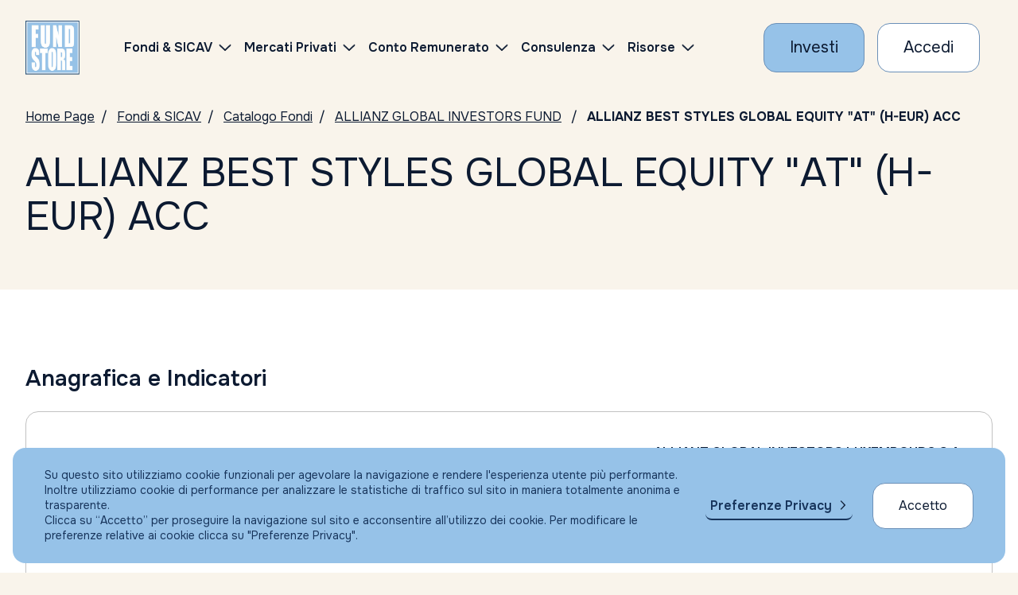

--- FILE ---
content_type: text/html; charset=UTF-8
request_url: https://www.fundstore.it/fs/fondi-e-sicav/LU1322973477-EUR?comRef=11395
body_size: 89380
content:
<?xml version="1.0" encoding="UTF-8" ?>
<!DOCTYPE html>
<html xmlns="http://www.w3.org/1999/xhtml"><head>

	<title>LU1322973477 - ALLIANZ BEST STYLES GLOBAL EQUITY &quot;AT&quot; (H-EUR) ACC | Fundstore</title>
	<meta name="Description" content="Il fondo LU1322973477 , ALLIANZ BEST STYLES GLOBAL EQUITY &quot;AT&quot; (H-EUR) ACC , leggi la documentazione disponibile." />
	<link rel="canonical" href="https://www.fundstore.it/fs/fondi-e-sicav/LU1322973477-EUR?comRef=11395" />

	


    <meta charset="utf-8" />
    <meta name="viewport" content="width=device-width, initial-scale=1, maximum-scale=1, user-scalable=no" />
    <meta http-equiv="X-UA-Compatible" content="IE=edge" />
    
    <meta name="keywords" content="Fondi comuni d'investimento, Fondi, Sicav, Conto Corrente, Gestori, Sim, Promotore, Consulente, Consulenza, Servizi per la consulenza indipendente, Investimenti, Portfolio fondi, Portafoglio, Portafoglio Fondi" />
    <meta name="copyright" content="Fundstore Copyright (C) 2020" />
    <meta name="expires" content="never" />
    <meta name="language" content="It" />
    <meta name="robots" content="Index, follow,NOODP,NOYDIR" />
    <meta name="Identifier-URL" content="https://www.fundstore.it" />

    <meta name="og:locale" content="it_IT" />
    <meta name="og:type" content="website" />
    <meta name="og:title" content="Acquisto Fondi Comuni d'Investimento - Consulenza Indipendente - Fundstore" />
    <meta name="og:description" content="Fundstore è il più fornito marketplace online di Fondi Comuni di Investimento e Sicav: l'unico che consente, agli investitori indipendenti come te, di operare direttamente dal proprio conto corrente in totale autonomia. e con ZERO commissioni di sottoscrizione, switch e rimborso. Nessun costo occulto, nessuna brutta sorpresa." />
    <meta name="og:url" content="https://www.fundstore.it/fs/home.faces" />
    <meta name="og:site_name" content="Fundstore" />
    <meta name="og:site" content="www.fundstore.it" />
    <meta name="og:image" content="https://www.fundstore.it/fs/resources/img/fs-placeholder-generic.png" />
    <meta name="og:image:width" content="1200" />
    <meta name="og:image:height" content="722" />
    
    
    <meta name="twitter:card" content="summary_large_image" />
    <meta name="twitter:site" content="@fundstore" />
    <meta name="twitter:creator" content="@fundstore" />
    <meta name="twitter:title" content="Opera su migliaia di fondi d'investimento e sicav con Fundstore" />
    <meta name="twitter:description" content="Fundstore è il più fornito marketplace online di Fondi Comuni di Investimento e Sicav: l'unico che consente, agli investitori indipendenti come te, di operare direttamente dal proprio conto corrente in totale autonomia. e con ZERO commissioni di sottoscrizione, switch e rimborso. Nessun costo occulto, nessuna brutta sorpresa." />
    <meta name="twitter:image:src" content="https://www.fundstore.it/fs/resources/img/fs-placeholder-generic.png" />
    <meta name="twitter:image:width" content="1200" />
    <meta name="twitter:image:height" content="722" />
    
    
    <meta name="apple-mobile-web-app-title" content="Fundstore" />
    <link rel="manifest" href="/fs/resources/assets/favicon/manifest.json?v=GvJGMg0MAj" />
    <link rel="apple-touch-icon" sizes="180x180" href="/fs/resources/assets/favicon/apple-touch-icon.png?v=GvJGMg0MAj" />
    <link rel="android-touch-icon" sizes="180x180" href="/fs/resources/assets/favicon/apple-touch-icon.png?v=GvJGMg0MAj" />
    <link rel="icon" type="image/png" sizes="32x32" href="/fs/resources/assets/favicon/favicon-32x32.png?v=GvJGMg0MAj" />
    <link rel="icon" type="image/png" sizes="16x16" href="/fs/resources/assets/favicon/favicon-16x16.png?v=GvJGMg0MAj" />
    <link rel="mask-icon" href="/fs/resources/assets/favicon/safari-pinned-tab.svg?v=GvJGMg0MAj" color="#5bbad5" />
    <link rel="shortcut icon" href="/fs/resources/assets/favicon/favicon.ico?v=GvJGMg0MAj" />
    <meta name="msapplication-config" content="/fs/resources/assets/favicon/browserconfig.xml?v=GvJGMg0MAj" />

    <meta name="theme-color" content="#ffffff" />    
	

	
    <meta name="smartbanner:title" content="Fundstore" />
    <meta name="smartbanner:author" content="Fundstore.it" />
    <meta name="smartbanner:price" content="Gratis" />
    <meta name="smartbanner:price-suffix-apple" content=" - Su App Store" />
    <meta name="smartbanner:price-suffix-google" content=" - Su Google Play" />
    <meta name="smartbanner:icon-apple" content="/fs/resources/assets/favicon/apple-touch-icon.png" />
    <meta name="smartbanner:icon-google" content="/fs/resources/assets/favicon/apple-touch-icon.png" />
    <meta name="smartbanner:button" content="VAI" />
    <meta name="smartbanner:button-url-apple" content="https://itunes.apple.com/it/app/fundstore/id1115574825?mt=8" />
    <meta name="smartbanner:button-url-google" content="market://details?id=it.fundstore.fundstore" />
    <meta name="smartbanner:enabled-platforms" content="android" />
    <meta name="smartbanner:disable-positioning" content="true" />
    

	
    <meta name="author" content="Fundstore.it" />
    <meta name="apple-itunes-app" content="app-id=1115574825" />
    
    <meta name="google-play-app" content="app-id=it.fundstore.fundstore" />    

    
    <link rel="preconnect" href="https://fonts.googleapis.com" />
    <link rel="preconnect" href="https://fonts.gstatic.com" /> 

    <link rel="stylesheet" type="text/css" href="https://fonts.googleapis.com/css2?family=Onest:wght@100..900&amp;display=swap" />
    <link rel="stylesheet" type="text/css" href="/fs/resources/css/styles.css?v=100" />
    <link rel="stylesheet" type="text/css" href="/fs/resources/css/styles_custom.css?v=100000" />
    <link rel="stylesheet" type="text/css" href="/fs/resources/css/libs/olark.css" />
   	<link rel="stylesheet" type="text/css" href="/fs/resources/css/libs/gdpr.css" />
    
    
        
    <script>
        var assetsRoot = "/fs/resources/"; // sostiture con path che contiene gli asset statici (es. "/fs/resources/assets/")
    </script>

	
	<script async="async" src="https://www.googletagmanager.com/gtag/js?id=AW-1049716853"></script>
	<script>
		window.dataLayer = window.dataLayer || [];
	  	function gtag(){dataLayer.push(arguments);}
	</script>
	
		
		
		
		<script>
		  
		  gtag('js', new Date());
		  gtag('config', 'AW-1049716853');
		</script>
		
		
		<script>
		    (function(h,o,t,j,a,r){
		        h.hj=h.hj||function(){(h.hj.q=h.hj.q||[]).push(arguments)};
		        h._hjSettings={hjid:732880,hjsv:6};
		        a=o.getElementsByTagName('head')[0];
		        r=o.createElement('script');r.async=1;
		        r.src=t+h._hjSettings.hjid+j+h._hjSettings.hjsv;
		        a.appendChild(r);
		    })(window,document,'https://static.hotjar.com/c/hotjar-','.js?sv=');
		</script>
		
		<script type="text/javascript">
	    //<![CDATA[
			(function(w,d,s,l,i){
				w[l]=w[l]||[];
				w[l].push({'gtm.start':new Date().getTime(),event:'gtm.js'});
				var f=d.getElementsByTagName(s)[0],j=d.createElement(s);
				var dl=(l!='dataLayer'?'&l='+l:'');
				j.async=true;j.src='https://www.googletagmanager.com/gtm.js?id='+i+dl;
				f.parentNode.insertBefore(j,f);
			})(window,document,'script','dataLayer','GTM-5PNNC4W');
		//]]>	
		</script>

	
	

	<script type="text/javascript">
	//<![CDATA[
		function setCookieTrack(d, cname, cvalue, exdays) {
	        var dt = new Date();
	        dt.setTime(dt.getTime() + (exdays * 24 * 60 * 60 * 1000));
	        var expires = "expires=" + dt.toUTCString();
	        d.cookie = cname + "=" + cvalue + ";" + expires + ";path=/";
	    };
	    
		/* Ritorna l'array dei parametri dell'url */
		function getParamUrl(w)
		{
		    var vars = [], hash;
		    if (w.location.href.indexOf('?') > -1) {
			    var hashes = w.location.href.slice(w.location.href.indexOf('?') + 1).split('&');
			    for(var i = 0; i < hashes.length; i++)
			    {
			        hash = hashes[i].split('=');
			        vars.push(hash[0]);
			        var valore = hash[1];
			        if (valore.indexOf('#') > 0) {
			        	valore = valore.replace("#","");
			        }
			        vars[hash[0]] = valore;
			    }
		    }
		    return vars;
		}
		
		(function(w,d,c) {			
			var array = getParamUrl(w);
			if (array.indexOf(c) > -1) {
				var codice = array[c];			
				setCookieTrack(d, '+'+c+'+', codice, 1);
			}
		})(window,document,'s_id');
	//]]>	
	</script>
    
    
    <script type="text/javascript" src="/fs/resources/js/libs/jquery-3.7.1.min.js"></script>
    <script type="text/javascript" src="/fs/resources/js/libs/swiper-bundle.min.js"></script>
    <script type="text/javascript" src="/fs/resources/js/libs/handlebars.min.js"></script>
    <script type="text/javascript" src="/fs/resources/js/libs/nouislider.min.js"></script>
    <script type="text/javascript" src="/fs/resources/js/libs/tooltipster.bundle.js"></script> 
    <script type="text/javascript" src="/fs/resources/js/libs/highcharts.js"></script>
    <script type="text/javascript" src="/fs/resources/js/libs/modules/highcharts-accessibility.js"></script>
    <script type="text/javascript" src="/fs/resources/js/libs/dataTables.min.js"></script>
    <script type="text/javascript" src="/fs/resources/js/libs/dataTables.bootstrap5.min.js"></script>
    
    <script type="text/javascript" src="/fs/resources/js/libs/vendor/csi.js"></script>
    
    <script type="text/javascript" src="/fs/resources/js/scripts.js?V=11"></script>

	
    <script type="text/javascript" src="/fs/resources/js/libs/gdpr/gdpr.js"></script>
	<script type="text/javascript" src="/fs/resources/js/libs/gdpr/gdpr-cookie-2026.js"></script>
	

	<script type="text/javascript" src="//widget.trustpilot.com/bootstrap/v5/tp.widget.bootstrap.min.js" async="async"></script>
    
     
    <script type="text/javascript" src="/fs/resources/js/components/accordion.js?v=0100"></script>
    
    <script type="text/javascript" src="/fs/resources/js/components/barometer.js?v=10"></script>
    <script type="text/javascript" src="/fs/resources/js/components/classesOnScroll.js"></script>
    <script type="text/javascript" src="/fs/resources/js/components/dataTables.js"></script>
    <script type="text/javascript" src="/fs/resources/js/components/footerMenu.js"></script>
    <script type="text/javascript" src="/fs/resources/js/components/iframe-loader.js"></script>
    <script type="text/javascript" src="/fs/resources/js/components/intersectionObserver.js"></script>
    <script type="text/javascript" src="/fs/resources/js/components/investmentComposition.js"></script>
    <script type="text/javascript" src="/fs/resources/js/components/modal.js"></script>
    <script type="text/javascript" src="/fs/resources/js/components/moreContent.js?v=0"></script>
    <script type="text/javascript" src="/fs/resources/js/components/navbarHeader.js"></script>
    <script type="text/javascript" src="/fs/resources/js/components/pie-chart.js"></script>
    <script type="text/javascript" src="/fs/resources/js/components/tabs-accordion-content.js?v=0100"></script>
    <script type="text/javascript" src="/fs/resources/js/components/searchBox.js"></script>
    <script type="text/javascript" src="/fs/resources/js/components/skipLinks.js"></script>
    <script type="text/javascript" src="/fs/resources/js/components/swiperCards.js"></script>
    <script type="text/javascript" src="/fs/resources/js/components/swiperHero.js?v=1"></script>
    <script type="text/javascript" src="/fs/resources/js/components/testComponent.js"></script>
    <script type="text/javascript" src="/fs/resources/js/components/tooltipster.js"></script>
    
    <script type="text/javascript" src="/fs/resources/js/components/fundCatalogueSearchForm.js?v=11111"></script>
    <script type="text/javascript" src="/fs/resources/js/components/topList.js"></script>
    <script type="text/javascript" src="/fs/resources/js/components/morningstarIframe.js"></script>
    <script type="text/javascript" src="/fs/resources/js/components/percentIndicator.js"></script>

    

	 
	<script type="text/javascript" src="/fs/resources/js/customInput.js?v=01"></script>
	<script type="text/javascript" src="/fs/resources/js/registrazione.js?v=01"></script>

	<script type="text/javascript">
    //<![CDATA[
    	function aggiornaAccordion() {

    		hideLoadingIframe(); 
    		//updateAccordionsOnResize();
 
        	 window.setTimeout(function() {
        		 updateAccordionsOnResize2();
        	 }, 500);
    	}
    	
    	// TODO: NON funziona
    
        function updateAccordionsOnResize2() {

            $(".accordion.is-accordion-open").each(function() {
                let $panelCopy = $(this).find('.accordion__copy').first();
 
                if (!$(this).hasClass('accordion-instant') && $panelCopy.length) {
                    $panelCopy.css('max-height', ($panelCopy[0].scrollHeight) + 'px');
                }
            });
        }
        
	//]]>
    </script></head><body>

  <header id="main-navbar" class="navbar__wrapper">

	<div class="navbar container-fluid js-navbar">
   		<div class="navbar-elements align-items-center">

	       <a class="navbar-logo" href="/fs/home.faces" aria-label="FUNDSTORE">
	           <img src="/fs/resources/img/logo-fundstore.svg" alt="FUNDSTORE" />
	       </a>
   
		  	  	
              <div id="navigation-navbar" class="js-mobile-aria-hidden navbar-menu" aria-hidden="false">
                  <div class="navbar-inner">
                      <div class="menu-container" data-anchor="primary-menu" id="primary-menu" data-title="Skip to Navigation Menu">
                           <nav class="d-flex align-items-center ms-lg-3 ms-xl-5">
                              <ul class="menu">
                                  <li class="menu-item menu-item-has-children">
                                      <a href="/fs/fondi-e-sicav.faces">
                                          <span>Fondi &amp; SICAV</span>
                                      </a>
                                      
                                      <ul class="sub-menu sub-menu--2-columns">
                                          <li class="menu-item">
                                              <a href="/fs/fondi-e-sicav/ricerca-per-isin.faces">
                                                  <span>Catalogo fondi</span>
                                              </a>
                                          </li>
                                          <li class="menu-item">
                                              <a href="/fs/fondi-e-sicav/consulta-con-morningstar.faces">
                                                  <span>Consulta con Morningstar</span>
                                              </a>
                                          </li>
                                          <li class="menu-item">
                                              <a href="/fs/pir/piani-individuali-risparmio.faces">
                                                  <span>PIR</span>
                                              </a>
                                          </li>
                                          <li class="menu-item">
                                              <a href="/fs/fondi-e-sicav/piani-di-accumulo-pac.faces?catTyp=PAC">
                                                  <span>PAC</span>
                                              </a>
                                          </li>
                                          
                                          <li class="menu-item">
                                              <a href="/fs/fondi-e-sicav/top-list.faces">
                                                  <span>I migliori fondi (Top list)</span>
                                              </a>
                                          </li>
                                          <li class="menu-item">
                                              <a href="/fs/fondi-e-sicav/sottoscrizione-vendita-fondi.faces">
                                                  <span>Condizioni economiche</span>
                                              </a>
                                          </li>
                                          <li class="menu-item">
                                              <a href="/fs/fondi-e-sicav/trasferimento-fondi.faces">
                                                  <span>Trasferisci i tuoi fondi</span>
                                              </a>
                                          </li>
                                      </ul>
                                  </li>	
	                                 <li class="menu-item menu-item-has-children">
	                                      <a href="/fs/eltif/catalogo-eltif.faces">
	                                          <span>Mercati Privati</span>
	                                      </a>
	                                      
	                                      <ul class="sub-menu sub-menu--2-columns">
	                                          <li class="menu-item">
	                                              <a href="/fs/eltif/catalogo-eltif.faces">
	                                                  <span>Fondi ELTIF</span>
	                                              </a>
	                                          </li>
	                                 	</ul>
	                                 </li>

                                  <li class="menu-item menu-item-has-children">
                                      <a href="/fs/apri-conto-corrente-ifigest.faces">
                                          <span>Conto Remunerato</span>
                                      </a>
                                      <ul class="sub-menu">
                                          <li class="menu-item">
                                              <a href="/fs/apri-conto-corrente-ifigest.faces">
                                                  <span>Conto Corrente</span>
                                              </a>
                                          </li>    
                                      </ul>
                                  </li>
                                   <li class="menu-item menu-item-has-children">
			                                <a href="/fs/portafoglio-fundstore?colRef=1&amp;conRef=4">
			                                	Consulenza
			                                </a>
                                       <ul class="sub-menu">
                                       			<li class="menu-item">
	                                               <a href="/fs/portafoglio-fundstore?colRef=1&amp;conRef=4">
	                                                   <span>Consulenza Generica                                                                                                             </span>
	                                               </a>
	                                           </li>
                                       			<li class="menu-item">
	                                               <a href="/fs/portafoglio-altroconsumo?colRef=1&amp;conRef=5">
	                                                   <span>Portafogli Altroconsumo                                                                                                         </span>
	                                               </a>
	                                           </li>
	                                           <li class="menu-item">
	                                               <a href="/fs/gestioni-patrimoniali.faces">
	                                                   <span>Gestione patrimoniale</span>
	                                               </a>
	                                           </li>    
                                       </ul>
                                   </li>

                                  <li class="menu-item menu-item-has-children">
                                      <a href="https://risorse.fundstore.it">
                                          <span>Risorse</span>
                                      </a>
                                      <ul class="sub-menu">
                                       
                                          <li class="menu-item">
                                              <a href="https://risorse.fundstore.it/approfondimenti">
                                                  <span>Approfondimenti</span>
                                              </a>
                                          </li>
                                          
                                          <li class="menu-item">
                                              <a href="/fs/barometro.faces">
                                                  <span>Il barometro di Fundstore</span>
                                              </a>
                                          </li>
                                          <li class="menu-item">
                                              <a href="/fs/investire-in-fundstore-perche.faces">
                                                  <span>Perché investire con Fundstore</span>
                                              </a>
                                          </li>
                                          <li class="menu-item">
                                              <a href="/fs/investire-in-fundstore-perche.faces#sicurezzanelletransazioni">
                                                  <span>Sicurezza nelle transazioni</span>
                                              </a>
                                          </li>
                                          <li class="menu-item">
                                              <a href="/fs/investire-in-fundstore-faq.faces">
                                                  <span>FAQ</span>
                                              </a>
                                          </li>
                                      </ul>
                                  </li>
                              </ul>
                          </nav>
  
                          <div id="js-sub-menu-background" class="sub-menu-background">
                              <span></span>
                              <span></span>
                          </div>
  
                      </div>
                  </div>
              </div>
  
              
              <div class="row g-2 g-md-3 align-items-center flex-nowrap">
	                   <div class="col-auto">
	                       <a class="cta cta--primary" href="/fs/form-fase1.faces" aria-label="Investi con Fundstore">
	                           <span>Investi</span>
	                       </a>
	                   </div>
	                   <div class="col-auto">
	                       <a class="cta cta--secondary" href="/fs/login.faces" aria-label="Accesso Cliente">
	                          <span>Accedi</span>
	                       </a>
	                   </div>

               	<div class="col-auto">
                   <button role="button" class="navbar-button navbar-button__burger js-navbar-burger d-lg-none" aria-label="Menu" aria-expanded="false" data-target="navigation-navbar"><svg xmlns="http://www.w3.org/2000/svg" viewBox="0 0 24 24" width="24" height="24">
                           <g class="menu-state menu-state--is-not-active">
                               <path d="M0,11.7h24M0,4h24M0,20h24" fill="none" stroke="#17345b" stroke-width="2"></path>
                           </g>
                           <g class="menu-state menu-state--is-active">
                               <path d="M3.5,3.5l17,17M3.5,20.5L20.5,3.5" fill="none" stroke="#17345b" stroke-width="2"></path>
                           </g>
                       </svg>
              	</button>
              </div>
  		   </div>
    </div>
  	
  </div>
		
		<noscript><iframe src="https://www.googletagmanager.com/ns.html?id=GTM-5PNNC4W" height="0" width="0" style="display:none;visibility:hidden"></iframe></noscript>

</header>



	<main data-skip-link="Main">
		<section>		    
		    
		    <nav class="breadcrumbs container-fluid py-3" aria-label="Breadcrumbs">
		        <ul>
	               <li><a href="/fs/home.faces" aria-label="Vai alla Home Page">Home Page</a></li>
	               <li><a href="/fs/fondi-e-sicav.faces" aria-label="Vai a Fondi &amp; SICAV">Fondi &amp; SICAV</a></li>
	               <li><a href="/fs/fondi-e-sicav/ricerca-per-isin.faces" aria-label="Vai a Catalogo Fondi">Catalogo Fondi</a></li>
	               <li><a href="/fs/fondi-e-sicav/ALLIANZ-GLOBAL-INVESTORS-FUND?socId=384">ALLIANZ GLOBAL INVESTORS FUND</a>
	               </li>
	               <li aria-current="page">ALLIANZ BEST STYLES GLOBAL EQUITY &quot;AT&quot; (H-EUR) ACC</li>
		        </ul>
		    </nav>

		    
		    <section class="hero-text">
		        <div class="container-fluid py-3">
		            <h1 class="h1 title">
		                ALLIANZ BEST STYLES GLOBAL EQUITY &quot;AT&quot; (H-EUR) ACC
		            </h1>
		        </div>
		    </section>    

		    <div class="py-3 py-lg-4"></div>
		</section>

		<section class="section-background-white" data-skip-link="Condizioni economiche">
		    <div class="py-4 py-lg-5"></div>

		    
		    <div class="container-fluid">
		        <h3 class="h3 title mb-4"><strong>Anagrafica e Indicatori</strong></h3>

		        <div class="table-two-columns" role="table">
		            <div role="rowgroup">
	                    <div class="row table-two-columns__element " role="row">
	                        <div class="col-12 col-md-6 px-0 pt-2" role="columnheader" aria-sort="none">
	                            <div class="table-two-columns__title">Gestore</div>
	                        </div>
	                        <div class="col-12 col-md-6 p-0 ps-md-3 text-md-end" role="cell">
                                <div class="table-two-columns__value mt-2 mt-md-0 pb-2 pb-md-0">
                                    <strong>ALLIANZ GLOBAL INVESTORS LUXEMBOURG S.A                     </strong> <strong class="d-md-none"></strong>
                                </div>
	                        </div>
	                    </div>
	                    <div class="row table-two-columns__element " role="row">
	                        <div class="col-12 col-md-6 px-0 pt-2" role="columnheader" aria-sort="none">
	                            <div class="table-two-columns__title">Sicav</div>
	                        </div>
	                        <div class="col-12 col-md-6 p-0 ps-md-3 text-md-end" role="cell">
                                <div class="table-two-columns__value mt-2 mt-md-0 pb-2 pb-md-0">
                                    <strong>ALLIANZ GLOBAL INVESTORS FUND                               </strong> <strong class="d-md-none"></strong>
                                </div>
	                        </div>
	                    </div>
	                    <div class="row table-two-columns__element " role="row">
	                        <div class="col-12 col-md-6 px-0 pt-2" role="columnheader" aria-sort="none">
	                            <div class="table-two-columns__title">ISIN</div>
	                        </div>
	                        <div class="col-12 col-md-6 p-0 ps-md-3 text-md-end" role="cell">
                                <div class="table-two-columns__value mt-2 mt-md-0 pb-2 pb-md-0">
                                    <strong>LU1322973477</strong> <strong class="d-md-none"></strong>
                                </div>
	                        </div>
	                    </div>
	                    <div class="row table-two-columns__element " role="row">
	                        <div class="col-12 col-md-6 px-0 pt-2" role="columnheader" aria-sort="none">
	                            <div class="table-two-columns__title">Divisa</div>
	                        </div>
	                        <div class="col-12 col-md-6 p-0 ps-md-3 text-md-end" role="cell">
                                <div class="table-two-columns__value mt-2 mt-md-0 pb-2 pb-md-0">
                                    <strong>EUR</strong> <strong class="d-md-none"></strong>
                                </div>
	                        </div>
	                    </div>
	                    <div class="row table-two-columns__element " role="row">
	                        <div class="col-12 col-md-6 px-0 pt-2" role="columnheader" aria-sort="none">
	                            <div class="table-two-columns__title">Prezzo/Nav al 
	                            	23/01/2026
	                            </div>
	                        </div>
	                        <div class="col-12 col-md-6 p-0 ps-md-3 text-md-end" role="cell">
                                <div class="table-two-columns__value mt-2 mt-md-0 pb-2 pb-md-0">
                                    <strong>250,47 EUR</strong>
									<strong class="d-md-none"></strong>
                                </div>
	                        </div>
	                    </div>
	                    <div class="row table-two-columns__element " role="row">
	                        <div class="col-12 col-md-6 px-0 pt-2" role="columnheader" aria-sort="none">
	                            <div class="table-two-columns__title">Investimento minimo prima sottoscrizione</div>
	                        </div>
	                        <div class="col-12 col-md-6 p-0 ps-md-3 text-md-end" role="cell">
                                <div class="table-two-columns__value mt-2 mt-md-0 pb-2 pb-md-0">
                                    <strong>500,00 EUR
                                    </strong> <strong class="d-md-none"></strong>
                                </div>
	                        </div>
	                    </div>
	                    <div class="row table-two-columns__element " role="row">
	                        <div class="col-12 col-md-6 px-0 pt-2" role="columnheader" aria-sort="none">
	                            <div class="table-two-columns__title">Investimento minimo sottoscrizione succ</div>
	                        </div>
	                        <div class="col-12 col-md-6 p-0 ps-md-3 text-md-end" role="cell">
                                <div class="table-two-columns__value mt-2 mt-md-0 pb-2 pb-md-0">
                                    <strong>500,00 EUR
									</strong> <strong class="d-md-none"></strong>
                                </div>
	                        </div>
	                    </div>
		            </div>
		        </div>
		    </div>

		    <div class="py-4 py-lg-5"></div>
		    <div class="container-fluid">
		        <h3 class="h3 title mb-4"><strong>Commissioni</strong></h3>
		        <div class="table-two-columns" role="table">
		            <div role="rowgroup">
			            	<div class="row table-two-columns__element " role="row">
		                        <div class="col-12 col-md-6 px-0 pt-2" role="columnheader" aria-sort="none">
		                            <div class="table-two-columns__title">Commissione di Sott.ne massima</div>
		                        </div>
		                        <div class="col-12 col-md-6 p-0 ps-md-3 text-md-end" role="cell">
                                    <div class="table-two-columns__value mt-2 mt-md-0 pb-2 pb-md-0">
                                        <strong>0,00%
							         			
                                        </strong> <strong class="d-md-none"></strong>
                                    </div>
		                        </div>
		                    </div>
			            	<div class="row table-two-columns__element " role="row">
		                        <div class="col-12 col-md-6 px-0 pt-2" role="columnheader" aria-sort="none">
		                            <div class="table-two-columns__title">Commissione di Vendita massima</div>
		                        </div>
		                        <div class="col-12 col-md-6 p-0 ps-md-3 text-md-end" role="cell">
                                    <div class="table-two-columns__value mt-2 mt-md-0 pb-2 pb-md-0">
                                        <strong>0,00%
							         			
                                        </strong> <strong class="d-md-none"></strong>
                                    </div>
		                        </div>
		                    </div>
			            	<div class="row table-two-columns__element " role="row">
		                        <div class="col-12 col-md-6 px-0 pt-2" role="columnheader" aria-sort="none">
		                            <div class="table-two-columns__title">Commissione di Switch massima</div>
		                        </div>
		                        <div class="col-12 col-md-6 p-0 ps-md-3 text-md-end" role="cell">
                                    <div class="table-two-columns__value mt-2 mt-md-0 pb-2 pb-md-0">
                                        <strong>0,00%
							         			
                                        </strong> <strong class="d-md-none"></strong>
                                    </div>
		                        </div>
		                    </div>

	                    <div class="row table-two-columns__element " role="row">
	                        <div class="col-12 col-md-6 px-0 pt-2" role="columnheader" aria-sort="none">
	                            <div class="table-two-columns__title">Commissione di gestione annua</div>
	                        </div>
	                        <div class="col-12 col-md-6 p-0 ps-md-3 text-md-end" role="cell">
                                <div class="table-two-columns__value mt-2 mt-md-0 pb-2 pb-md-0">
                                    <strong>1,30%
						         			
                                    </strong> <strong class="d-md-none"></strong>
                                </div>
	                        </div>
	                    </div>
						<div class="row table-two-columns__element " role="row">
	                        <div class="col-12 col-md-6 px-0 pt-2" role="columnheader" aria-sort="none">
	                            <div class="table-two-columns__title">Spese Bancarie</div>
	                        </div>
	                        <div class="col-12 col-md-6 p-0 ps-md-3 text-md-end" role="cell">
                                <div class="table-two-columns__value mt-2 mt-md-0 pb-2 pb-md-0">
                                    <strong>						        	
						            			12 Euro per ogni Sottoscrizione e/o Rimborso                                                                                                                                                                                                                                                                                                                                                                                                                                                                                                                                                                                                                                                                                                                                                                                                                                                                                                                                                                                                                    
									                
                                    </strong> <strong class="d-md-none"></strong>
                                </div>
	                        </div>
	                    </div>
	                    
	                    	
						
						
	                    
		            </div>
		        </div>
		    </div>
		    
		    
		    <div class="py-4 py-lg-5"></div>
		    
		    
		    <div class="container-fluid">
		        <h3 class="h3 title mb-4"><strong>Rendimenti</strong></h3>
						<div class="table-two-columns__header-value">
			                <div class="row">
			                    <div class="col-12 text-end"><strong>EUR</strong></div>
			                </div>
			            </div>
							
					<div class="table-two-columns" role="table">
			            <div role="rowgroup">
			            		<div class="row table-two-columns__element " role="row">
			                        <div class="col-12 col-md-6 px-0 pt-2" role="columnheader" aria-sort="none">
			                            <div class="table-two-columns__title">Rendimento a 1 mese</div>
			                        </div>
			                        	
				                        <div class="col-12 col-md-6 p-0 ps-md-3 text-md-end" role="cell">
		                                    <div class="table-two-columns__value mt-2 mt-md-0 pb-2 pb-md-0">
		                                        <strong>0,70765%
												</strong> <strong class="d-md-none">EUR</strong>
		                                    </div>
				                        </div>        
			                    </div>
			            		<div class="row table-two-columns__element " role="row">
			                        <div class="col-12 col-md-6 px-0 pt-2" role="columnheader" aria-sort="none">
			                            <div class="table-two-columns__title">Rendimento a 3 mesi</div>
			                        </div>
			                        	
				                        <div class="col-12 col-md-6 p-0 ps-md-3 text-md-end" role="cell">
		                                    <div class="table-two-columns__value mt-2 mt-md-0 pb-2 pb-md-0">
		                                        <strong>4,11955%
												</strong> <strong class="d-md-none">EUR</strong>
		                                    </div>
				                        </div>        
			                    </div>
			            		<div class="row table-two-columns__element " role="row">
			                        <div class="col-12 col-md-6 px-0 pt-2" role="columnheader" aria-sort="none">
			                            <div class="table-two-columns__title">Rendimento a 6 mesi</div>
			                        </div>
			                        	
				                        <div class="col-12 col-md-6 p-0 ps-md-3 text-md-end" role="cell">
		                                    <div class="table-two-columns__value mt-2 mt-md-0 pb-2 pb-md-0">
		                                        <strong>9,74936%
												</strong> <strong class="d-md-none">EUR</strong>
		                                    </div>
				                        </div>        
			                    </div>
			            		<div class="row table-two-columns__element " role="row">
			                        <div class="col-12 col-md-6 px-0 pt-2" role="columnheader" aria-sort="none">
			                            <div class="table-two-columns__title">Rendimento a 12 mesi</div>
			                        </div>
			                        	
				                        <div class="col-12 col-md-6 p-0 ps-md-3 text-md-end" role="cell">
		                                    <div class="table-two-columns__value mt-2 mt-md-0 pb-2 pb-md-0">
		                                        <strong>14,28115%
												</strong> <strong class="d-md-none">EUR</strong>
		                                    </div>
				                        </div>        
			                    </div>
			            		<div class="row table-two-columns__element " role="row">
			                        <div class="col-12 col-md-6 px-0 pt-2" role="columnheader" aria-sort="none">
			                            <div class="table-two-columns__title">Rendimento a 24 mesi</div>
			                        </div>
			                        	
				                        <div class="col-12 col-md-6 p-0 ps-md-3 text-md-end" role="cell">
		                                    <div class="table-two-columns__value mt-2 mt-md-0 pb-2 pb-md-0">
		                                        <strong>40,99864%
												</strong> <strong class="d-md-none">EUR</strong>
		                                    </div>
				                        </div>        
			                    </div>
			            </div>
					</div>        
		    </div>
		    <div class="py-4 py-lg-5"></div>	
			

		    
		    <div class="morningstar-iframe container-fluid">
				<div class="accordion accordion-table row m-0 mb-4">
				    <div class="col-12 p-0 d-flex align-items-center">
				        <button class="js-accordion-table-button accordion-table__button w-100 " type="button">
				            <div class="d-flex flex-row align-items-center justify-content-between w-100">
				            <span class="accordion-table__name">
				                Scheda di dettaglio Morningstar
				            </span>
				            </div>
				        </button>
				    </div>
				    <div class="accordion__copy cms-txt">
                        <section class="js-iframe iframe__container">
                            <div class="container-fluid iframe-loading">
                        		<iframe src="/fs/morning-star/fsMornScheda.faces?popup=S#?id=LU1322973477&amp;idType=isin&amp;idCurrencyId=EUR&amp;marketCode=" id="idFrame" title="Catalogo Fondi: Consulta con Morningstar | Fundstore" scrolling="no" onload="javascript:aggiornaAccordion();"></iframe>
                            </div>
                        </section>
					</div>
				</div>
			</div>

		    <div class="py-4 py-lg-5"></div>
				<div class="container-fluid">
			        <div class="mt-5">
			            <a class="cta cta--primary" href="/fs/form-fase1.faces" aria-label="Inizia a investire con Fundstore">
			                <span>Investi con Fundstore</span>
			            </a>
			        </div>
			    </div>

	    	<div class="py-4 py-lg-5"></div>
		</section>

	</main>  
	<footer class="footer" id="main-footer">
      <div class="footer__top">
        <div class="container-fluid">
            <nav class="row js-footer-nav">
                <div class="col-md-4 col-lg-2">
                    <div class="accordion accordion--mobile-only">
                        <a class="title h5 py-2 d-none d-md-block" href="/fs/fondi-e-sicav.faces">
                            <span>Fondi &amp; Sicav</span>
                        </a>
                        <button class="js-accordion-button accordion__button title h5 py-2 d-md-none" type="button">
                            <span>Fondi &amp; Sicav</span>
                        </button>
                        <div class="accordion__copy">
                            <ul>
                                <li class="menu-item">
                                    <a href="/fs/fondi-e-sicav/ricerca-per-isin.faces">
                                        <span>Catalogo fondi</span>
                                    </a>
                                </li>
                                <li class="menu-item">
                                    <a href="/fs/fondi-e-sicav/consulta-con-morningstar.faces">
                                        <span>Consulta con Morningstar</span>
                                    </a>
                                </li>
                                
                                <li class="menu-item">
                                    <a href="/fs/pir/piani-individuali-risparmio.faces">
                                        <span>PIR</span>
                                    </a>
                                </li>
                                <li class="menu-item">
                                    <a href="/fs/fondi-e-sicav/piani-di-accumulo-pac.faces?catTyp=PAC">
                                        <span>PAC</span>
                                    </a>
                                </li>
                                <li class="menu-item">
                                    <a href="/fs/fondi-e-sicav/top-list.faces">
                                        <span>I migliori fondi (Top list)</span>
                                    </a>
                                </li>
                                <li class="menu-item">
                                    <a href="/fs/fondi-e-sicav/sottoscrizione-vendita-fondi.faces">
                                        <span>Condizioni economiche</span>
                                    </a>
                                </li>
                                <li class="menu-item">
                                    <a href="/fs/fondi-e-sicav/trasferimento-fondi.faces">
                                        <span>Trasferisci i tuoi fondi</span>
                                    </a>
                                </li>
                            </ul>
                        </div>
                    </div>
                </div>
                <div class="col-md-4 col-lg-2">
	                	<div class="accordion accordion--mobile-only">
	                        <a class="title h5 py-2 d-none d-md-block" href="/fs/eltif/catalogo-eltif.faces">
	                            <span>Mercati Privati</span>
	                        </a>
	                        <button class="js-accordion-button accordion__button title h5 py-2 d-md-none" type="button">
	                            <span>Mercati Privati</span>
	                        </button>
	                        <div class="accordion__copy">
	                            <ul>
	                                <li class="menu-item">
	                                    <a href="/fs/eltif/catalogo-eltif.faces">
	                                        <span>Fondi ELTIF</span>
	                                    </a>
	                                </li>
								</ul>
							</div>
						</div>

                    <div class="accordion accordion--mobile-only">
                        <a class="title h5 py-2 d-none d-md-block" href="/fs/apri-conto-corrente-ifigest.faces">
                            <span>Conto Remunerato</span>
                        </a>
                        <button class="js-accordion-button accordion__button title h5 py-2 d-md-none" type="button">
                            <span>Conto Remunerato</span>
                        </button>
                        <div class="accordion__copy">
                            <ul>
                                <li class="menu-item">
                                    <a href="/fs/apri-conto-corrente-ifigest.faces">
                                        <span>Conto Corrente</span>
                                    </a>
                                </li>	
                            </ul>
                        </div>
                    </div>
                </div>
                <div class="col-md-4 col-lg-2">
	                    <div class="accordion accordion--mobile-only">
		                        <a class="title h5 py-2 d-none d-md-block" href="/fs/portafoglio-fundstore?colRef=1&amp;conRef=4">
		                            <span>Consulenza</span>
		                        </a>
	                        <button class="js-accordion-button accordion__button title h5 py-2 d-md-none" type="button">
	                            <span>Consulenza</span>
	                        </button>
	                        <div class="accordion__copy">
	                            <ul>
		                              	<li class="menu-item">
		                                    <a href="/fs/portafoglio-fundstore?colRef=1&amp;conRef=4">
		                                        <span>Consulenza Generica                                                                                                             </span>
		                                    </a>
		                                </li>
		                              	<li class="menu-item">
		                                    <a href="/fs/portafoglio-altroconsumo?colRef=1&amp;conRef=5">
		                                        <span>Portafogli Altroconsumo                                                                                                         </span>
		                                    </a>
		                                </li>
		                                <li class="menu-item">
		                                    <a href="/fs/gestioni-patrimoniali.faces">
		                                        <span>Gestione patrimoniale</span>
		                                    </a>
		                                </li>        
	                            </ul>
	                        </div>
	                    </div>

                    <div class="accordion accordion--mobile-only">
                        <a class="title h5 py-2 d-none d-md-block" href="https://risorse.fundstore.it">
                            <span>Risorse</span>
                        </a>
                        <button class="js-accordion-button accordion__button title h5 py-2 d-md-none" type="button">
                            <span>Risorse</span>
                        </button>
                        <div class="accordion__copy">
                            <ul>
	                            
                                <li class="menu-item">
                                    <a href="https://risorse.fundstore.it/approfondimenti">
                                        <span>Approfondimenti</span>
                                    </a>
                                </li>
                                
                                <li class="menu-item">
                                    <a href="/fs/barometro.faces">
                                        <span>Il barometro di Fundstore</span>
                                    </a>
                                </li>
                            </ul>
                        </div>
                    </div>
                </div>
                <div class="col-md-4 col-lg-2">
                    <div class="accordion accordion--mobile-only">
                        <a class="title h5 py-2 d-none d-md-block" href="/fs/investire-in-fundstore.faces">
                            <span>Supporto</span>
                        </a>
                        <button class="js-accordion-button accordion__button title h5 py-2 d-md-none" type="button">
                            <span>Supporto</span>
                        </button>
                        <div class="accordion__copy">
                            <ul>
                                <li class="menu-item">
                                    <a href="/fs/investire-in-fundstore-perche.faces">
                                        <span>Perché investire con Fundstore</span>
                                    </a>
                                </li>
                                <li class="menu-item">
                                    <a href="/fs/investire-in-fundstore-perche.faces#sicurezzanelletransazioni">
                                        <span>Sicurezza nelle transazioni</span>
                                    </a>
                                </li>
                                <li class="menu-item">
                                    <a href="/fs/investire-in-fundstore-faq.faces">
                                        <span>FAQ</span>
                                    </a>
                                </li>
                                <li class="menu-item">
                                    <a href="/fs/investire-in-fundstore-glossario.faces">
                                        <span>Glossario</span>
                                    </a>
                                </li>
                                <li class="menu-item">
	                                    <a href="/fs/investire-in-fundstore-faq.faces#ristampadelladoc">
	                                        <span>Ristampa della documentazione</span>
	                                    </a>    
                                </li>
                                <li class="menu-item">
                                    <a href="/fs/investire-in-fundstore-faq.faces#consulenzafinanziariaindipendente">
                                        <span>Servizi per la Consulenza Finanziaria Indipendente</span>
                                    </a>
                                </li>
                            </ul>
                        </div>
                    </div>
                </div>
                <div class="col-md-4 col-lg-2">
                    <div class="accordion accordion--mobile-only">
                        <a class="title h5 py-2 d-none d-md-block" href="/fs/chi-siamo.faces">
                            <span>Chi siamo</span>
                        </a>
                        <button class="js-accordion-button accordion__button title h5 py-2 d-md-none" type="button">
                            <span>Chi siamo</span>
                        </button>
                        <div class="accordion__copy">
                            <ul>
                                <li class="menu-item">
                                    <a href="/fs/chi-siamo.faces#fundstore">
                                        <span>Fundstore</span>
                                    </a>
                                </li>
                                <li class="menu-item">
                                    <a href="/fs/chi-siamo.faces#ifigest">
                                        <span>Banca Ifigest S.p.A.</span>
                                    </a>
                                </li>
                                <li class="menu-item">
                                    <a href="/fs/chi-siamo.faces#people">
                                        <span>People</span>
                                    </a>
                                </li>
                                <li class="menu-item">
                                    <a href="/fs/chi-siamo.faces#contatti">
                                        <span>Contatti</span>
                                    </a>
                                </li>
                                <li class="menu-item">
                                    <a href="/fs/fundstore-corner.faces">
                                        <span>Fundstore Corner</span>
                                    </a>
                                </li>
                            </ul>
                        </div>
                    </div>
                    <div class="my-3 my-md-0">
                        <div class="title h5 py-2 mb-3">
                            <span>Contattaci</span>
                        </div>
                        <ul>
                            <li class="menu-item">
                            	<a class="tel" href="tel:055 24631"><span>055 24631</span></a>
                            </li>
                            <li class="menu-item">
                                 <a href="mailto:info@fundstore.it" target="_blank" rel="noopener">
                                     <span>info@fundstore.it</span>
                                 </a>
                            </li>
                        </ul>
                    </div>
                </div>

                <div class="col-md-4 col-lg-2">
                    <div>
                        <div class="title h5 py-2 d-md-none">
                            <span>Scarica l'app</span>
                        </div>
                        <ul>
                            <li>
                                <a class="app" href="https://itunes.apple.com/it/app/fundstore/id1115574825?mt=8" target="_blank" aria-label="Fundstore app su App Store per IOS">
                                    <img src="/fs/resources/img/icons/download_apple.svg" alt="Scarica su App Store" />
                                </a>
                            </li>
                            <li>
                                <a class="app" href="https://play.google.com/store/apps/details?id=it.fundstore.fundstore" target="_blank" aria-label="Fundstore app su Play Store per Android">
                                    <img src="/fs/resources/img/icons/download_google.svg" alt="Scarica su Play Store" />
                                </a>
                            </li>
                        </ul>
                    </div>

                    <div class="mt-3 mt-lg-4">
                        <div class="title h5 py-2 d-md-none">
                            <span>Seguici</span>
                        </div>
                        <ul class="social">
                            <li>
                                <a href="http://www.facebook.com/fundstore" target="_blank">
                                    <img src="/fs/resources/img/icons/facebook.svg" alt="Facebook" title="Facebook" />
                                </a>
                            </li>
                            
                            <li>
                                <a href="https://www.instagram.com/fundstore.it/" target="_blank">
                                    <img src="/fs/resources/img/icons/instagram-blue.svg" alt="Instagram" title="Instagram" />
                                </a>
                            </li>
                            <li>
                                <a href="https://www.linkedin.com/company/fundstore.it" target="_blank">
                                    <img src="/fs/resources/img/icons/linkedin.svg" alt="LinkedIn" title="LinkedIn" />
                                </a>
                            </li>
                        </ul>
                    </div>

                    <div class="mt-3 mt-lg-4">
                        <ul>
                            <li class="menu-item">
                                <a href="/fs/informativa-legale.faces">
                                    <span>Informativa legale</span>
                                </a>
                            </li>
                            <li class="menu-item">
                                <a href="/fs/fogli-informativi.faces">
                                    <span>Documentazione contrattuale</span>
                                </a>
                            </li>
                            <li class="menu-item">
                                <a href="/fs/trattamento-dati-personali.faces">
                                    <span>Trattamento dati personali</span>
                                </a>
                            </li>
                            <li class="menu-item">
                                <a href="#" title="cookie settings" class="gdpr-preferences">
                                    <span>Impostazioni Cookies</span>
                                </a>
                            </li>
                            <li class="menu-item">
                                <a href="/fs/dichiarazione-accessibilita.faces" title="Dichiarazione di accessibilità">
                                    <span>Dichiarazione di accessibilità</span>
                                </a>
                            </li>
                        </ul>
                    </div>
                </div>

            </nav>
        </div>
      </div>

      <div class="footer__bottom">
        <div class="container-fluid">
            <div class="row gy-5 align-items-center">
                <div class="col-sm-6 col-md-4 order-md-1">
                    <p class="text-size-small">
                        © Fundstore
                        <br />
                        Collocatore autorizzato:
                        <br class="d-md-none" />
                        Banca Ifigest SpA
                        <br />
                        P.Iva: 04337180485
                    </p>
                </div>
                <div class="col-sm-6 col-md-4 order-md-3 text-md-end">
                    <ul>
                        <li><a href="http://www.bancaifigest.it/" target="_blank"><img src="/fs/resources/img/footer/banca-ifigest.png" alt="Banca Ifigest" /></a></li>
                        <li><img src="/fs/resources/img/footer/fundstore.png" alt="FUNDSTORE" /></li>
                    </ul>
                </div>
                <div class="col-md-4 order-md-2">
                    
                </div>
            </div>
        </div>
      </div>
	</footer>

<script type="text/javascript">
	// <![CDATA[

	var idCommandLink = null;
	var idInputSalta  = null;

	// Mostra popup 2FA: richiamato dalle singole pagine
	function showLoaderLogin(idCl, idIh) {

		idCommandLink = idCl;
		idInputSalta  = idIh;

		// Se attivata 2FA, utenza APP, rapporto Attivo
		if ('false' == 'true') {

			//configPopUp2FAPwdTrs('popup-2FA');

			// Utente abilitato APP (visualizza popup + attendi notifica)
			if ('' == 'true') {

				var popup = document.getElementById("popup-pwdtrs2FAOk");
				popup.click();  // this will trigger the click event

				document.getElementById(idCommandLink).click();

			} else if ('' == 'CLI'  &&
					   'false' == 'true') { // datiSess.operatore.rapporto.hasCCIfigest2FA

				// Utente NON abilitato APP	(visualizza popup)
		    	var popup = document.getElementById("popup-pwdtrs2FANok");
				popup.click();

			} else {
				prosegui("1");
			}

		} else {
			prosegui("1");
		}

		return;
	}

	// Mostra popup 2FA per adviceConf.xhtml dove non ci sono dati in sessione
	function showLoaderLoginAdviceConf(idCl, idIh, notificaInviata) {

		idCommandLink = idCl;
		idInputSalta  = idIh;

		var op = document.getElementById(idInputSalta).value;
		
		// Se inviata notifica
		if (op == '0') {

			// Utente abilitato APP (visualizza popup + attendi notifica)
			if (notificaInviata == 'S') {

				var popup = document.getElementById("popup-pwdtrs2FAOk");
				popup.click();  // this will trigger the click event

				document.getElementById(idCommandLink).click();

			/*} else if ('false' == 'true') { // datiSess.operatore.rapporto.hasCCIfigest2FA
			// Utente NON abilitato APP	(visualizza popup)
		    	var popup = document.getElementById("popup-pwdtrs2FANok");
				popup.click();
			*/
			} else {
				prosegui("1");
			}

		} else {
			prosegui("1");
		}

		return;
	}	

	// operazione: 1=Continua senza autenticazione; 2=Reinv; 0=Wait
	function prosegui(operazione) {
		document.getElementById(idInputSalta).value = operazione;
		document.getElementById(idCommandLink).click();
		if (operazione != 0) {
			showLoadingLogin();
		}
	}

	// ]]>
</script><form id="j_id_1r:j_id_1t:j_id_1v" name="j_id_1r:j_id_1t:j_id_1v" method="post" action="/fs/fondi-e-sicav/comparto-dett.faces" enctype="application/x-www-form-urlencoded">
	<section class="section-background-white" data-skip-link="Password di transazione">

		
	    <div class="container-fluid">
			<a id="popup-pwdtrs2FAOk" href="#" class="js-modal" data-target="rend2FA-popupPwdtrs" style="display: none;">Open popup password di transazione</a>

	        <div class="modal modal--warning" id="rend2FA-popupPwdtrs" role="dialog" aria-labelledby="popup-pwdtrs2FAOkTitle" aria-modal="true">
	            <div class="modal__container">
	                <div class="modal__header">
	                    <div class="row">
	                        <div class="col">
	                            <div class="modal--warning__icon">
	                                <img src="/fs/resources/img/icons/warning.svg" />
	                            </div>
	                            <p id="popup-pwdtrs2FAOkTitle" class="title h3">CONTROLLA IL TUO SMARTPHONE</p>
	                        </div>
	                        <div class="col-auto">
	                        	
	                        </div>
	                    </div>
	                </div>

	                <div class="js-modal-content modal__content py-3"> 
	                    <p>Questo passaggio aggiuntivo dimostra che sei tu che stai provando ad eseguire l'accesso.<br />
							Abbiamo inviato una notifica al tuo smartphone.<br />
							Tocca la notifica o apri l'app Fundstore per proseguire.
						</p>
						<p><br /><strong>Non hai ricevuto la notifica di accesso? </strong></p>
	                </div>
	                <div class="modal--warning__cta pt-4">
	                    <div class="row">
	                        <div class="col-12 col-md d-flex align-items-center">
	                        	<a onclick="prosegui('2');" class="link link--secondary" style="cursor: pointer;" aria-label="Invia di nuovo">
							 		<span>INVIA DI NUOVO</span>
							 	</a>
	                        </div>
		                        <div class="col-12 col-md d-flex align-items-center">
		                        	<a onclick="prosegui('1');" class="link link--secondary" style="cursor: pointer;" aria-label="Continua senza autenticazione">
								 		<span>CONTINUA SENZA AUTENTICAZIONE</span>
								 	</a>
		                        </div>    
	                        <div class="col-12 mt-4 mt-md-0 col-md text-md-end">
	                            <a class="cta cta--primary" href="/fs/video-tutorial-2FA.faces" aria-label="Scopri di più">
	                                <span>Scopri di più</span>
	                            </a>
	                        </div>
	                    </div>
	                </div>
	            </div>
	        </div>
	    </div>
	</section>

	
	<section class="section-background-white" data-skip-link="Login 2FA obbligatoria">
	  	<div class="container-fluid">
	  		<a id="popup-pwdtrs2FANok" href="#" class="js-modal" data-target="rend2FA-popupPwdtrs2" style="display: none;">Open popup password di transazione</a>
			<div class="modal modal--warning" id="rend2FA-popupPwdtrs2" role="dialog" aria-labelledby="popup-pwdtrs2FANokTitle" aria-modal="true">
	            <div class="modal__container">
	                <div class="modal__header">
	                    <div class="row">
	                        <div class="col">
	                            <div class="modal--warning__icon">
	                                <img src="/fs/resources/img/icons/warning.svg" />
	                            </div>
	                            <p id="popup-pwdtrs2FANokTitle" class="title h3">MESSAGGIO IMPORTANTE</p>
	                        </div>
	                        <div class="col-auto">
	                        	
	                        </div>
	                    </div>
	                </div>
	
	                <div class="js-modal-content modal__content py-3" tabindex="0">
	                    <p>
							Dal <b></b>
							per accedere ai servizi sarà necessaria<br /> l’autenticazione tramite l’applicazione Fundstore.
						</p>
	                </div>
	                <div class="modal--warning__cta pt-4">
	                    <div class="row">
	                        <div class="col-12 col-md d-flex align-items-center">
	                        	<a onclick="prosegui('1');" style="cursor: pointer; color: #0C1A31;" class="link link--secondary" aria-label="Invia di nuovo">
							 		<span>VISUALIZZA IN UN ALTRO MOMENTO</span>
							 	</a>
	                        </div>
	                        <div class="col-12 mt-4 mt-md-0 col-md text-md-end">
	                            <a class="cta cta--primary" href="/fs/video-tutorial-2FA.faces" aria-label="Scopri di più">
	                                <span>Scopri di più</span>
	                            </a>
	                        </div>
	                    </div>
	                </div>
	            </div>
	        </div>

		</div>
	</section><input type="hidden" name="j_id_1r:j_id_1t:j_id_1v_SUBMIT" value="1" /><input type="hidden" name="javax.faces.ViewState" id="j_id__v_0:javax.faces.ViewState:1" value="6NYDESLJzbSV/XvNgoIieSQIdipcx33XVqgAc1cWPEOJ31HqaUA7LI5UEsf8Y0a2Rprt2A==" autocomplete="off" /></form>


<div class="gdpr-overlay"></div>


<div class="gdpr gdpr-privacy-bar">
    <div class="gdpr-wrapper">
        <div class="gdpr-content">
            <p>Su questo sito utilizziamo cookie funzionali per agevolare la navigazione e rendere l'esperienza utente più performante. Inoltre utilizziamo cookie di performance per analizzare le statistiche di traffico sul sito in maniera totalmente anonima e trasparente.<br />
            Clicca su “Accetto” per proseguire la navigazione sul sito e acconsentire all’utilizzo dei cookie. 
            Per modificare le preferenze relative ai cookie clicca su &quot;Preferenze Privacy&quot;. 
            </p>
        </div>
        <div class="gdpr-right">
            <button class="gdpr-preferences" type="button">Preferenze Privacy</button>
            <button class="gdpr-agreement" type="button">Accetto</button>
        </div>
    </div>
</div>


<div class="gdpr gdpr-privacy-preferences">
    <div class="gdpr-wrapper">
        
        <form class="gdpr-privacy-preferences-frm">
            
            <header>
                <div class="gdpr-box-title">
                    <h3>Preferenze Privacy</h3>
                    <span class="gdpr-close"></span>
                </div>
            </header>
            
            <div class="gdpr-mobile-menu">
                <button type="button">Opzioni</button>
            </div>
            
            <div class="gdpr-content">
                <ul class="gdpr-tabs">
                    <li>
                        <button type="button" class="gdpr-tab-button gdpr-active" data-target="gdpr-consent-management">
                            Gestione delle preferenze
                        </button>
                    </li>
                    <li>
                        <button type="button" class="gdpr-tab-button gdpr-cookie-settings" data-target="funzionali">Impostazione Cookie</button>
                        <ul class="gdpr-subtabs">
                            <li>
                                <button type="button" data-target="funzionali">Cookie Funzionali</button>
                            </li>
                            <li>
                                <button type="button" data-target="performance">Cookie Statistici e di Marketing</button>
                            </li>
                            							
                        </ul>
                    </li>
                </ul>


                <div class="gdpr-tab-content">
                    
                    <div class="gdpr-consent-management gdpr-active">
                        <header>
                            <h4>Gestione delle preferenze</h4>
                        </header>

                        
                        <div class="gdpr-info">    
                            <p>Navigando su questo sito, consenti l’utilizzo dei tuoi dati come descritto nella nostra Privacy Policy.</p>
                            <div class="gdpr-cookies-used">
                                <div class="gdpr-cookie-title">
                                    <p>Privacy Policy</p>
                                    <span class="gdpr-always-active">Richiesto</span>
                                    <input type="hidden" name="user_consents" value="privacy-policy" checked="checked" style="display:none;" />
                                </div>

                                
                                <div class="gdpr-cookies">
                                    <span>Dichiaro di avere letto e di accettare la <a href="/fs/trattamento-dati-personali.faces" target="_blank">Privacy Policy</a>.</span>
                                </div>
                            </div>
                        </div>
                    </div>
                    <div class="funzionali">
                        <header>
                            <h4>Cookie Funzionali</h4>
                        </header>
                        
                        <div class="gdpr-info">
                            <p>
                               I cookie funzionali contribuiscono a rendere fruibili i contenuti di un sito web, abilitando le funzioni di base come la navigazione della pagina e l'accesso alle aree protette del sito. Il sito web non può funzionare correttamente senza questi cookie.
                               <br /> Questa tipologia di cookie comprende anche quelli necessari per il corretto e completo funzionamento della chat interattiva (Olark). A questo proposito, <a href="https://www.olark.com/help/cookies" target="_blank">qui potete trovare tutti i dettagli</a>.
                            </p>
                            <div class="gdpr-cookies-used">
                                <div class="gdpr-cookie-title">
                                    <p>Cookie utilizzati</p>
                                    <span class="gdpr-always-active">Sempre attivi</span>
                                    
                                    <input type="hidden" name="approved_cookies" checked="checked" />
                                </div>

                                <div class="gdpr-cookies" style="display: none;">
                                    
                                    <span id="cookieFunctionalList"></span>
                                </div>
                            </div>
                        </div>
                    </div>
                    <div class="performance">
                        <header>
                            <h4>Cookie Statistici e di Marketing</h4>
                        </header>
                        
                        <div class="gdpr-info">
                            <p>
                               Sono cookie utilizzati per raccogliere e analizzare il traffico e l'utilizzo del sito in modo anonimo. Questi cookie, pur senza identificare l'utente, consentono, per esempio, di rilevare se il medesimo utente torna a collegarsi in momenti diversi. Permettono inoltre di monitorare il sistema e migliorarne le prestazioni e l'usabilità.
                           <br />In particolare, utilizziamo: <br />
                           1) I cookies di <b>Google Analytics</b> per generare i rapporti sulle interazioni dei visitatori con i siti web. Questi cookie vengono utilizzati per memorizzare informazioni che non consentono l'identificazione personale degli utenti. (<a href="https://www.google.com/intl/it_ALL/analytics/learn/privacy.html" target="_blank">più info</a>)
                           <br />
                           2) I cookies del servizio di remarketing e behavioral targeting fornito da Google che, senza alcuna identificazione personale dell'utente, collega l'attività del sito Fundstore al network pubblicitario di <b>Google Adwords</b> e <b>Doubleclick</b>. (<a href="https://policies.google.com/privacy?hl=it" target="_blank">più info</a>)
                            </p>
                            <div class="gdpr-cookies-used">
                                <div class="gdpr-cookie-title">
                                    <p>Attivazione/Disattivazione Cookies</p>
                                    <label class="gdpr-switch">
                                        
                                        <input type="checkbox" id="performanceCookie" name="approved_cookies" />
                                        <span class="gdpr-slider round"></span>
                                    </label>
                                </div>
                                
                                <div class="gdpr-cookies" style="display: none;">
                                    <span id="cookiePreferenceList"></span>
                                </div>
                            </div>
                        </div>
                    </div>
                    
                </div> 
             </div>
             
             <footer>
            	<input class="gdpr-agree" type="submit" value="Salva" />

              	
                 
                 <span><a href="/fs/trattamento-dati-personali.faces" target="_blank">Maggiori informazioni</a></span>
             </footer>
        </form>
    </div>
</div>


<script data-cfasync="false" type="text/javascript">
/*<![CDATA[*/
	window.olark||(function(c){var f=window,d=document,l=f.location.protocol=="https:"?"https:":"http:",z=c.name,r="load";var nt=function(){
	f[z]=function(){
		(a.s=a.s||[]).push(arguments)};var a=f[z]._={
	},q=c.methods.length;while(q--){(function(n){f[z][n]=function(){
		f[z]("call",n,arguments)}})(c.methods[q])}a.l=c.loader;a.i=nt;a.p={
		0:+new Date};a.P=function(u){
		a.p[u]=new Date-a.p[0]};function s(){
		a.P(r);f[z](r)}f.addEventListener?f.addEventListener(r,s,false):f.attachEvent("on"+r,s);var ld=function(){function p(hd){
		hd="head";return["<",hd,"></",hd,"><",i,' onl' + 'oad="var d=',g,";d.getElementsByTagName('head')[0].",j,"(d.",h,"('script')).",k,"='",l,"//",a.l,"'",'"',"></",i,">"].join("")}var i="body",m=d[i];if(!m){
		return setTimeout(ld,100)}a.P(1);var j="appendChild",h="createElement",k="src",n=d[h]("div"),v=n[j](d[h](z)),b=d[h]("iframe"),g="document",e="domain",o;n.style.display="none";m.insertBefore(n,m.firstChild).id=z;b.frameBorder="0";b.id=z+"-loader";if(/MSIE[ ]+6/.test(navigator.userAgent)){
		b.src="javascript:false"}b.allowTransparency="true";v[j](b);try{
		b.contentWindow[g].open()}catch(w){
		c[e]=d[e];o="javascript:var d="+g+".open();d.domain='"+d.domain+"';";b[k]=o+"void(0);"}try{
		var t=b.contentWindow[g];t.write(p());t.close()}catch(x){
		b[k]=o+'d.write("'+p().replace(/"/g,String.fromCharCode(92)+'"')+'");d.close();'}a.P(2)};ld()};nt()})({
	loader: "static.olark.com/jsclient/loader0.js",name:"olark",methods:["configure","extend","declare","identify"]});
	/* custom configuration goes here (www.olark.com/documentation) */
	olark.identify('2293-258-10-2300');
	olark.configure("system.localization", "it-IT"); // Italian (Italy)
    olark.configure('system.hb_show_as_tab', false);
    olark.configure('system.hb_show_button_text', false);
    olark.configure('system.hb_primary_color', '#96C2E8');
    olark.configure('system.hb_dark_theme', false);
/*]]>*/</script>
<noscript><a href="https://www.olark.com/site/2293-258-10-2300/contact" title="Contact us" target="_blank">Questions? Feedback?</a> powered by <a href="https://www.olark.com?welcome" title="Olark live chat software">Olark live chat software</a></noscript>


<div class="modal" id="informativaTotaliDossier" role="dialog" aria-labelledby="informativaTotaliDossierTitle" aria-modal="true">
    <div class="modal__container">
        <div class="modal__header px-3 px-lg-4 py-3">
            <div class="row align-items-center">
                <div class="col">
                    <p id="informativaTotaliDossierTitle" class="title h4">NOTA IMPORTANTE</p>
                </div>
                <div class="col-auto">
                    <button type="button" class="js-modal-close modal__close" data-target="informativaTotaliDossier" aria-label="Close" lang="en">
                        <img src="/fs/resources/img/icons/close.svg" />
                    </button>
                </div>
            </div>
        </div>

        <div class="js-modal-content modal__content cms-txt px-3 px-lg-4 py-4" tabindex="0">
            <p>Il valore <strong>Totale Sottoscrizioni</strong> è espresso in Euro e calcolato come la somma algebrica di tutte 
				le sottoscrizioni disposte su www.fundstore.it al lordo di costi ed oneri.<br />
				Le posizioni <em>generate da un trasferimento di portafoglio da altro collocatore a Fundstore</em> (cioe' i movimenti con causale <em>CAR</em> 
				nell'Elenco Movimenti) sono calcolate come <em>Sottoscrizioni</em> e valorizzate secondo i prezzi di carico che ci sono stati comunicati 
				dalla Banca Corrispondente/Depositaria della Sicav/SGR.<br />
				Le posizioni <em>oggetto di un trasferimento di portafoglio da Fundstore verso altro collocatore</em> (cioè i movimenti con causale <em>SCA</em> 
				nell'Elenco Movimenti) sono calcolate come <em>Riscatti</em> e valorizzate di conseguenza:
				<em>(numero di quote) x (NAV giorno dello scarico quote) x (eventuale
				cambio contro EUR)</em>
			</p>
			<p>	
				Il valore <strong>Totale Riscatti</strong> è espresso in Euro e calcolato come la somma algebrica di tutti i 
				riscatti valorizzati al NAV del riscatto secondo la formula:<br />
				<em>(numero di quote) x (NAV giorno del riscatto) x (eventuale cambio contro EUR)</em>.
			</p>
        </div>
    </div>
</div>


<div class="modal" id="legendaMovimenti" role="dialog" aria-labelledby="legendaMovimentiTitle" aria-modal="true">
    <div class="modal__container">
        <div class="modal__header px-3 px-lg-4 py-3">
            <div class="row align-items-center">
                <div class="col">
                    <p id="legendaMovimentiTitle" class="title h4">LEGENDA</p>
                </div>
                <div class="col-auto">
                    <button type="button" class="js-modal-close modal__close" data-target="legendaMovimenti" aria-label="Close" lang="en">
                        <img src="/fs/resources/img/icons/close.svg" />
                    </button>
                </div>
            </div>
        </div>

        <div class="js-modal-content modal__content px-3 px-lg-4 py-4" tabindex="0">
			<h3>Operazione:</h3>
			<table>
			  <tr>
			    <td style="width:20px;">SOT</td>
			    <td style="width:10px;">=</td>
			    <td>Sottoscrizione.</td>
			  </tr>
			  <tr>
			    <td>SOA</td>
			    <td>=</td>
			    <td>Sottoscrizione per numero di azioni.</td>
			  </tr>
			  <tr>
			    <td>SO2</td>
			    <td>=</td>
			    <td>Sottoscrizione Gimme 5.</td>
			  </tr>
			  <tr>
			    <td>SOP</td>
			    <td>=</td>
			    <td>Sottoscrizione PIR.</td>
			  </tr>
			  <tr>
			    <td>PAC</td>
			    <td>=</td>
			    <td>P.A.C.</td>
			  </tr>
			  <tr>
			    <td>VEN</td>
			    <td>=</td>
			    <td>Rimborso.</td>
			  </tr>
			  <tr>
			    <td>SW-</td>
			    <td>=</td>
			    <td>Rimborso nello switch.</td>
			  </tr>
			  <tr>
			    <td>SW+</td>
			    <td>=</td>
			    <td>Sottoscrizione nello switch.</td>
			  </tr>
			  <tr>
			    <td>TR-</td>
			    <td>=</td>
			    <td>Trasferimento, rimborso dalla banca corrispondente.</td>
			  </tr>
			  <tr>
			    <td>TR+</td>
			    <td>=</td>
			    <td>Trasferimento, sottoscrizione dalla banca corrispondente.</td>
			  </tr>
			  <tr>
			    <td>TS-</td>
			    <td>=</td>
			    <td>Trasferimento, rimborso.</td>
			  </tr>
			  <tr>
			    <td>TS+</td>
			    <td>=</td>
			    <td>Trasferimento, sottoscrizione.</td>
			  </tr>
			  <tr>
			    <td>DIV</td>
			    <td>=</td>
			    <td>Dividendi.</td>
			  </tr>
			  <tr>
			    <td>DII</td>
			    <td>=</td>
			    <td>Dividendi per importo.</td>
			  </tr> 
			  <tr>
			    <td>CAR/CA2</td>
			    <td>=</td>
			    <td>Carichi.</td>
			  </tr> 
			  <tr>
			    <td>SCA/SC2</td>
			    <td>=</td>
			    <td>Scarichi.</td>
			  </tr> 		  		   
			</table>

			<h3 class="pt-4">Stato:</h3>
			<table>
			  <tr>
			    <td style="width:10px;">P</td>
			    <td style="width:10px;">=</td>
			    <td>Prenotato.</td>
			  </tr>		  
			  <tr>
			    <td>I</td>
			    <td>=</td>
			    <td>Immesso, con possibilità di esercitare il diritto di recesso.</td>
			  </tr>
			  <tr>
			    <td>A</td>
			    <td>=</td>
			    <td>Approvato.</td>
			  </tr>
			  <tr>
			    <td>V</td>
			    <td>=</td>
			    <td>Validato.</td>
			  </tr>
			  <tr>
			    <td>T</td>
			    <td>=</td>
			    <td>Trasmesso.</td>
			  </tr>
			  <tr>
			    <td>R</td>
			    <td>=</td>
			    <td>Eseguito.</td>
			  </tr>
			  <tr>
			    <td>C</td>
			    <td>=</td>
			    <td>Cancellato.</td>
			  </tr>  
			</table>

			<h3 class="pt-4">Esito (dell'esecuzione):</h3>
			<table>
			  <tr>
			    <td style="width:10px;">*</td>
			    <td style="width:10px;">=</td>
			    <td>Operazione eseguita con successo.</td>
			  </tr>
			  <tr>
			    <td>N</td>
			    <td>=</td>
			    <td>Operazione annullata.</td>
			  </tr>
			  <tr>
			    <td>S</td>
			    <td>=</td>
			    <td>Operazione stornata.</td>
			  </tr>
			  <tr>
			    <td>E</td>
			    <td>=</td>
			    <td>Operazione non eseguita.</td>
			  </tr>
			  <tr>
			    <td>C</td>
			    <td>=</td>
			    <td>Operazione cancellata.</td>
			  </tr>
			</table>
			<br />

        </div>
    </div>
</div>


<div class="modal" id="legendaCcgSts" role="dialog" aria-labelledby="legendaCcgStsTitle" aria-modal="true">
    <div class="modal__container">
        <div class="modal__header px-3 px-lg-4 py-3">
            <div class="row align-items-center">
                <div class="col">
                    <p id="legendaCcgStsTitle" class="title h4">LEGENDA</p>
                </div>
                <div class="col-auto">
                    <button type="button" class="js-modal-close modal__close" data-target="legendaCcgSts" aria-label="Close" lang="en">
                        <img src="/fs/resources/img/icons/close.svg" />
                    </button>
                </div>
            </div>
        </div>

        <div class="js-modal-content modal__content px-3 px-lg-4 py-4" tabindex="0">
			<h3 class="pt-4">Stati Conto Gestito</h3>
			<p class="mt-3"><strong>I</strong> = registrazione con richiesta apertura conto gestito</p>
			<p><strong>P</strong> = richiesta apertura conto gestito con versamento</p>
			<p><strong>D</strong> = ricevuto modulo firmato <b>oppure</b> versamento iniziale</p>
			<p><strong>A</strong> = conto gestito attivo</p>
			<p><strong>C</strong> = conto gestito chiuso</p>
			<br />
        </div>
    </div>
</div>


<div class="modal" id="legendaInfocert" role="dialog" aria-labelledby="legendaInfocert" aria-modal="true">
    <div class="modal__container">
        <div class="modal__header px-3 px-lg-4 py-3">
            <div class="row align-items-center">
                <div class="col">
                    <p id="legendaInfocertTitle" class="title h4">FIRMA DIGITALE</p>
                </div>
                <div class="col-auto">
                    <button type="button" class="js-modal-close modal__close" data-target="legendaInfocert" aria-label="Close" lang="en">
                        <img src="/fs/resources/img/icons/close.svg" />
                    </button>
                </div>
            </div>
        </div>

        <div class="js-modal-content modal__content px-3 px-lg-4 py-4" tabindex="0">
			<p class="cms-txt mb-5">
				Per firmare digitalmente i moduli di registrazione è necessario attivare il servizio di <b>Firma Elettronica Qualificata (FEQ) di InfoCert</b>.<br />
				InfoCert è una delle principali Certification Authority (Ente Certificatore) a livello europeo per i servizi di Firma Digitale ed è accreditato in Italia dall'AgID (Agenzia per l'Italia Digitale).<br />
				Per maggiori informazioni su InfoCert puoi consultare <a href="https://www.infocert.it/chi-siamo" target="_blank">questa pagina</a>.
			</p>
        </div>
    </div>
</div>


<div class="modal" id="legendaSotEet" role="dialog" aria-labelledby="legendaSotEet" aria-modal="true">
    <div class="modal__container">
        <div class="modal__header px-3 px-lg-4 py-3">
            <div class="row align-items-center">
                <div class="col">
                    <p id="legendaSotEetTitle" class="title h4">NOTA IMPORTANTE</p>
                </div>
                <div class="col-auto">
                    <button type="button" class="js-modal-close modal__close" data-target="legendaSotEet" aria-label="Close" lang="en">
                        <img src="/fs/resources/img/icons/close.svg" />
                    </button>
                </div>
            </div>
        </div>

        <div class="js-modal-content modal__content px-3 px-lg-4 py-4" tabindex="0">
			<p class="cms-txt mb-5">
				La legge 9 dicembre 2021, n. 220 (di seguito Legge) ha introdotto nell’ordinamento italiano, a far tempo dal 23 dicembre 2021, il divieto per gli “intermediari abilitati” di finanziamento delle società italiane ed estere, che, direttamente o tramite società controllate o collegate ai sensi dell’articolo 2359 del Codice Civile, svolgono attività di produzione o vendita di mine antipersona, munizioni e submunizioni a grappolo, di qualunque natura o composizione, o di parti di esse.<br />
				La definizione di finanziamento prevista dalla Legge include - inter alia - l’acquisto o la sottoscrizione degli strumenti finanziari emessi dalle società coinvolte nelle attività di cui sopra.<br />
				In considerazione delle Istruzioni delle Autorità pubblicate nella Gazzetta Ufficiale della Repubblica italiana l’8 agosto 2024, le quale richiedono agli intermediari abilitati l’attivazione di idonei presidi procedurali volti al rispetto del divieto previsto dalla Legge, Market Hub provvederà a partire dall’8 Febbraio 2025 a vietare l’acquisto o sottoscrizione sul mercato secondario e OTC in conto terzi di strumenti finanziari (azioni e obbligazioni) emessi dalle società produttrici di mine antipersona, di munizioni e submunizioni a grappolo.
			</p>
        </div>
    </div>
</div><div id="javax_faces_developmentstage_messages"></div></body>
</html>

--- FILE ---
content_type: text/html; charset=UTF-8
request_url: https://www.fundstore.it/fs/morning-star/fsMornScheda.faces?popup=S
body_size: 15655
content:
<?xml version="1.0" encoding="UTF-8" ?>
<!DOCTYPE html>
<html xmlns="http://www.w3.org/1999/xhtml"><head>
	<title>Scheda Fondo | Catalogo Fondi: Consulta con Morningstar | Fundstore</title>
	<meta charset="utf-8" />
	<meta name="viewport" content="width=device-width, initial-scale=1, maximum-scale=1, user-scalable=no" />
	<meta name="description" content="Consulta la scheda del fondo. Dal catalogo Fondi Morningstar, scegli i prodotti finanziari che preferisci e inizia ad investire con Fundstore!" />

	<link rel="stylesheet" type="text/css" href="/fs/resources/css/morningstar.css?v=100" />
	
    
    <script src="//cdnjs.cloudflare.com/ajax/libs/handlebars.js/4.0.5/handlebars.runtime.js"></script>
    
    
    
    <script src="//cdnjs.cloudflare.com/ajax/libs/jquery/3.5.1/jquery.min.js"></script>

	

    <script src="//mwc-cdn.morningstar.com/lib/ec-component-loader/0/dist/ec-component-loader.min.js"></script>

    <script src="//cdnjs.cloudflare.com/ajax/libs/custom-elements/1.2.0/custom-elements.min.js"></script>
    

    <script type="text/javascript">
    //<![CDATA[
	    var isIE11orLess = function isIE11orLess() {
	        var ua = window.navigator.userAgent;
	        return ua.indexOf('MSIE ') > 0 || ua.indexOf('Trident/') > 0; 	
	    }
	    if (isIE11orLess()) {
	    	 document.write('<script src="https://mwc-cdn.morningstar.com/lib/polyfill/native-shim-es5.js" />');	
	    }
	
	    function visMessaggioErrore(id) {
	    	var div = document.getElementById(id);
	    	div.style.display = "block";
	    }

    	function hideLoader() {
    	    // Tolto il div da dentro il frame (è troppo tardi)
    		//$('#loading').hide();
    	}
    	
    	function getParamLoadMS(msComponentId, containerId, appConfig) {

    		var loaderConfig = {
   	  			  'angular': {
   	  				    'elementBindings': [
   	  				      {
   	  				        'morningstarComponentId': msComponentId,
   	  				        'container': document.getElementById(containerId)
   	  				      }
   	  				    ]
   				  },
   				  'configuration': {
   					    'namespace': 'FundStore.OPP681969.'+msComponentId,
   					    'environment': 'prod',  // qa = test 
   					    'source': {
   		                    'type': 'service'
   		                },
   					    'overrides': appConfig
   				  },
   				  'componentSource': {
   	                	'type': 'mwc'
   	                	//, environment: 'uat' - gets data from UAT CDN 
   	              },
   	              'runtime': {
   	                	// environment: 'uat' - sets UAT environment for component APIs
   	              },
   				  'apiTokens': {
   					    'apiGatewayToken': 'eyJhbGciOiJSUzI1NiIsInR5cCI6IkpXVCIsImtpZCI6Ik1EY3hOemRHTnpGRFJrSTRPRGswTmtaRU1FSkdOekl5TXpORFJrUTROemd6TWtOR016bEdOdyJ9.[base64].[base64]'
   				  },
   				  'css': {
   					    'includeComponentCss': true,
   					    'mds': {
   					      'style': true,
   					      'icons': true,
   					      'version': '2.4.0'
   	  			  		}
   	  			  }
   			};
    		
    		return loaderConfig;
    	}
    	
    	function caricaMorningStar(msComponentId, containerId, appConfig) {
 
    		var loaderConfig = getParamLoadMS(msComponentId, containerId, appConfig);

    		window.morningstar.loader.load(loaderConfig).then(function (manifest) {

    		  // Load pagina
    		  window.console.log('Component Loaded successfully!');    		  
    		  hideLoader();

    		  // NON SERVE: è troppo presto e blocca quello di morningstar
  			  //window.parent.postMessage('ok', '*');
    		}).catch(function (error) {
 
    		  window.console.log(error);
    		  hideLoader();
    		  visMessaggioErrore('msgErrore');

    		});
    		
    	}

    	// Aggiungi fra i Fondi Preferiti
    	function manageAddToWishList(isin, divisa) {

    		if (true) {
    			window.alert("Sessione scaduta o non valida. Occore ripetere il login.");
    			return false;
    		}

    		// Conferma
    		if (!window.confirm("Sei sicuro di voler inserire il fondo fra i preferiti?")) {
    		 	return false;
    		}

    		// Call servlet
    	    var url = '/fs/insertwishlistapi';
    	    var params = 'comIsin='+isin+'&divIsin='+divisa;

    	    var http = new XMLHttpRequest();
    	    http.open('POST', url, true);
    	    //Send the proper header information along with the request
    	    http.setRequestHeader('Content-type', 'application/x-www-form-urlencoded');

    	    http.onreadystatechange = function() {//Call a function when the state changes.
    	    	if(http.readyState == XMLHttpRequest.DONE) {
    	    		if (http.status == 200) {
    	                // Request finished. Do processing here.
    	                alert(http.responseText);
    	    		}
    	        }
    	    };
    	    http.send(params);

    	   	return true;
    	}

       	// Sottoscrivi Fondo
    	function manageSottoscrizione(isin, divisa) {

       		if (true) {
	    		window.alert("Sessione scaduta o non valida. Occore ripetere il login.");
	    		return false;
	    	}

	    	var url = '/fs/sottoscrizioneMorning.faces?comIsin='+isin+'&divIsin='+divisa;
	    	return url;
       	}

    //]]>
    </script>

    <script type="text/javascript">
    //<![CDATA[

 	    function sottoscrizione(isin, div) {
	    	var url = manageSottoscrizione(isin, div);
	    	if (!url) return false;
	    	if (window.opener != null) {
		    	window.opener.location.href = url;
		    	window.close();
	    	} else {
	    		window.top.location.href = url;
	    	}
	    	return true;
	    }

	    function addToWishList(isin, div) {
	    	manageAddToWishList(isin, div);
	        return false;
	    }

    //]]>
    </script></head><body>

	
	<div id="msgErrore" style="display: none;">
		<p style="color: red;"><strong>Errore Caricamento Dati</strong></p>
	</div>

	<div style="min-height: 400px; margin-bottom: 30px;">
		
	   	<div id="ecSecurityReportLoader-container"></div>
	</div>

    <script>

    	// cerca fondi simili, definito sotto
    	var appConfig = {
            'components': {
                'ecSecurityReportLoader': {
                    'type': 'ecSecurityReportLoader',
                    'components': {
                        'mutualFund': {
                            'type': 'ecSecurityReport',
                            'components': {
                            	'securityHeader': {
                                    'type': 'ecSecurityHeader',
                                    'components': {
                                        'actionContainerButtons': {
                                            'type': 'ecActionContainer',
                                            'components': {
                                                'actionExportToPdf': {
                                                    'type': 'ecButton',
                                                    'settings': {
                                                    	'href': null
                                                    }
                                                }
                                            }
                                        }
                                    }
                                }
                            }
                        }
                    }
                }
            }
        };

    	var loaderConfig = {
            'dynamic': true,
            'lazy': {
                'lazyLoadComponent': true,
               // 'lazyDownloadComponent': true,
                'bundlesToDownload': {
                    'ecSecurityReportLoader': true
                }
            },
            'angular': {
            	'bootstrap': false
            },
            /*'api': {
	            'apiTokenExpiredCallback': function (options, cb) {
	                console.log(options);
	            }
        	},*/ 
            'configuration': {
            	'source': {
                    'type': 'service'
                },
                'namespace': 'FundStore.OPP681969.ecReport',
                'environment': 'prod',                             //support 'qa','stg','uat' or 'prod'
                'overrides': appConfig                           //send input data to the tool - see the APP_CONFIG variable above
            },
            'apiTokens': {
                'apiGatewayToken': 'eyJhbGciOiJSUzI1NiIsInR5cCI6IkpXVCIsImtpZCI6Ik1EY3hOemRHTnpGRFJrSTRPRGswTmtaRU1FSkdOekl5TXpORFJrUTROemd6TWtOR016bEdOdyJ9.[base64].[base64]'
            },
            'morningstarUsageTracking': {
                'enabled': true
            },
            'css': {
                'mds': {
                  'style': true,
                  'icons': true,
                  'version': '2.4.0'
                }
				/* 
				'includeComponentCss': true,,
                customStyles: [
                    "./style.css"
                ] */
            },
            'usageTracking': []
        };

    	window.morningstar.loader.load(loaderConfig).then(function (manifest) {

            var container = document.getElementById('ecSecurityReportLoader-container');

            morningstar.loader.lazyLoad(container, 'report-container', 'ec-Security-Report-Loader', 'ecSecurityReportLoader').then(function () {
                
    			// Wishlist
        		morningstar.asterix.instanceRegistry.get("ecSecurityReportLoader.mutualFund.securityHeader.actionContainerButtons.actionAddToFavorite").on('click', function () {

                    let modelInstance = morningstar.asterix.instanceRegistry.get("ecSecurityReportLoader.mutualFund").model;

                    addToWishList(modelInstance.securityDetails.isin, modelInstance.securityDetails.currency.id);
                    //window.console.log("isin:" + modelInstance.securityDetails.isin + " " + "currency:" + modelInstance.securityDetails.currency.id + " " + 'Added to Favorite');

                });

    			// Sottoscrizione
                morningstar.asterix.instanceRegistry.get("ecSecurityReportLoader.mutualFund.securityHeader.actionContainerButtons.actionAddToWishList").on('click', function () {

                    let modelInstance = morningstar.asterix.instanceRegistry.get("ecSecurityReportLoader.mutualFund").model;

                    sottoscrizione(modelInstance.securityDetails.isin, modelInstance.securityDetails.currency.id);
                    //window.console.log("isin:" + modelInstance.securityDetails.isin + " " + "currency:" + modelInstance.securityDetails.currency.id + " " + 'Added to Wishlist');

                });

    			// Cerca fondi simili
            	morningstar.asterix.instanceRegistry.get('ecSecurityReportLoader.mutualFund.securityHeader.actionContainerButtons.actionExportToPdf').on('click', function(){
                    
					var modelInstance = morningstar.asterix.instanceRegistry.get('ecSecurityReportLoader.mutualFund').getModel().securityDetails; 
					var _isin = modelInstance.isin;
					var _secId = modelInstance.id;
                    var _categoryId = modelInstance.mstarCategory.id;
                    var _starRating = 0;
                    if (modelInstance.riskAndRating != undefined) {
	                    if (modelInstance.riskAndRating.find(x => x.timePeriod  === 'M255') != undefined){
	                        _starRating = modelInstance.riskAndRating.find(x => x.timePeriod  === 'M255').ratingValue;
	                    };
                    };

                    location.href = '/fs/morning-star/fsFindSimilarIndex.faces' +
					                       '?secId=' + _secId +
					                       '&categoryId=' + _categoryId +
					                       '&starRating=' + _starRating +
					                       '&id=' + _isin + '&idType=isin';

                    return false;

                });

            });            

	    }).then(function (manifest) {
            window.console.log('Component Loaded successfully!');
            hideLoader();
            //APP.accordion.aggiorna(); // resize accordion dopo caricamento
            //APP.iframeLoader.init();
            //APP.accordion.updateAccordionsOnResize();

        }).catch(function (error) {
        	window.console.log(error);
            hideLoader();
            visMessaggioErrore('msgErrore');
        });

    </script><div id="javax_faces_developmentstage_messages"></div></body>

</html>

--- FILE ---
content_type: application/javascript
request_url: https://www.fundstore.it/fs/resources/js/components/footerMenu.js
body_size: 820
content:
var APP = APP || {};

APP.footerMenu = (function ($) {

    var $DOM = {};

    function init() {

        $DOM.footer = $("#main-footer");
        $DOM.navMenuLev1Items = $DOM.footer.find(".accordion > a");

        duplicateItemsForMobileMenu();

    }

    function duplicateItemsForMobileMenu() {
        $DOM.navMenuLev1Items.each(function () {

            if ($(this).length === 0) {
                return;
            }

            let $link = $(this);
            let $cloned = $link.clone().removeClass();
            let $submenu = $(this).parent().find("ul");
            let $li = $("<li/>");
            $li.append($cloned);
            $li.addClass("d-md-none");
            $submenu.prepend($li);
        });
    }

    return {
        init: init
    }

})(jQuery);

--- FILE ---
content_type: application/javascript; charset=utf-8
request_url: https://cdnjs.cloudflare.com/ajax/libs/custom-elements/1.2.0/custom-elements.min.js
body_size: 3974
content:
(function(){
'use strict';var h=new function(){};var aa=new Set("annotation-xml color-profile font-face font-face-src font-face-uri font-face-format font-face-name missing-glyph".split(" "));function m(b){var a=aa.has(b);b=/^[a-z][.0-9_a-z]*-[\-.0-9_a-z]*$/.test(b);return!a&&b}function n(b){var a=b.isConnected;if(void 0!==a)return a;for(;b&&!(b.__CE_isImportDocument||b instanceof Document);)b=b.parentNode||(window.ShadowRoot&&b instanceof ShadowRoot?b.host:void 0);return!(!b||!(b.__CE_isImportDocument||b instanceof Document))}
function p(b,a){for(;a&&a!==b&&!a.nextSibling;)a=a.parentNode;return a&&a!==b?a.nextSibling:null}
function t(b,a,c){c=c?c:new Set;for(var d=b;d;){if(d.nodeType===Node.ELEMENT_NODE){var e=d;a(e);var f=e.localName;if("link"===f&&"import"===e.getAttribute("rel")){d=e.import;if(d instanceof Node&&!c.has(d))for(c.add(d),d=d.firstChild;d;d=d.nextSibling)t(d,a,c);d=p(b,e);continue}else if("template"===f){d=p(b,e);continue}if(e=e.__CE_shadowRoot)for(e=e.firstChild;e;e=e.nextSibling)t(e,a,c)}d=d.firstChild?d.firstChild:p(b,d)}}function u(b,a,c){b[a]=c};function v(){this.a=new Map;this.s=new Map;this.f=[];this.b=!1}function ba(b,a,c){b.a.set(a,c);b.s.set(c.constructor,c)}function w(b,a){b.b=!0;b.f.push(a)}function x(b,a){b.b&&t(a,function(a){return y(b,a)})}function y(b,a){if(b.b&&!a.__CE_patched){a.__CE_patched=!0;for(var c=0;c<b.f.length;c++)b.f[c](a)}}function z(b,a){var c=[];t(a,function(b){return c.push(b)});for(a=0;a<c.length;a++){var d=c[a];1===d.__CE_state?b.connectedCallback(d):A(b,d)}}
function B(b,a){var c=[];t(a,function(b){return c.push(b)});for(a=0;a<c.length;a++){var d=c[a];1===d.__CE_state&&b.disconnectedCallback(d)}}
function C(b,a,c){c=c?c:{};var d=c.w||new Set,e=c.i||function(a){return A(b,a)},f=[];t(a,function(a){if("link"===a.localName&&"import"===a.getAttribute("rel")){var c=a.import;c instanceof Node&&(c.__CE_isImportDocument=!0,c.__CE_hasRegistry=!0);c&&"complete"===c.readyState?c.__CE_documentLoadHandled=!0:a.addEventListener("load",function(){var c=a.import;if(!c.__CE_documentLoadHandled){c.__CE_documentLoadHandled=!0;var f=new Set(d);f.delete(c);C(b,c,{w:f,i:e})}})}else f.push(a)},d);if(b.b)for(a=0;a<
f.length;a++)y(b,f[a]);for(a=0;a<f.length;a++)e(f[a])}
function A(b,a){if(void 0===a.__CE_state){var c=a.ownerDocument;if(c.defaultView||c.__CE_isImportDocument&&c.__CE_hasRegistry)if(c=b.a.get(a.localName)){c.constructionStack.push(a);var d=c.constructor;try{try{if(new d!==a)throw Error("The custom element constructor did not produce the element being upgraded.");}finally{c.constructionStack.pop()}}catch(r){throw a.__CE_state=2,r;}a.__CE_state=1;a.__CE_definition=c;if(c.attributeChangedCallback)for(c=c.observedAttributes,d=0;d<c.length;d++){var e=c[d],
f=a.getAttribute(e);null!==f&&b.attributeChangedCallback(a,e,null,f,null)}n(a)&&b.connectedCallback(a)}}}v.prototype.connectedCallback=function(b){var a=b.__CE_definition;a.connectedCallback&&a.connectedCallback.call(b)};v.prototype.disconnectedCallback=function(b){var a=b.__CE_definition;a.disconnectedCallback&&a.disconnectedCallback.call(b)};
v.prototype.attributeChangedCallback=function(b,a,c,d,e){var f=b.__CE_definition;f.attributeChangedCallback&&-1<f.observedAttributes.indexOf(a)&&f.attributeChangedCallback.call(b,a,c,d,e)};function D(b,a){this.c=b;this.a=a;this.b=void 0;C(this.c,this.a);"loading"===this.a.readyState&&(this.b=new MutationObserver(this.f.bind(this)),this.b.observe(this.a,{childList:!0,subtree:!0}))}function E(b){b.b&&b.b.disconnect()}D.prototype.f=function(b){var a=this.a.readyState;"interactive"!==a&&"complete"!==a||E(this);for(a=0;a<b.length;a++)for(var c=b[a].addedNodes,d=0;d<c.length;d++)C(this.c,c[d])};function ca(){var b=this;this.b=this.a=void 0;this.f=new Promise(function(a){b.b=a;b.a&&a(b.a)})}function F(b){if(b.a)throw Error("Already resolved.");b.a=void 0;b.b&&b.b(void 0)};function G(b){this.j=!1;this.c=b;this.o=new Map;this.l=function(b){return b()};this.g=!1;this.m=[];this.u=new D(b,document)}
G.prototype.define=function(b,a){var c=this;if(!(a instanceof Function))throw new TypeError("Custom element constructors must be functions.");if(!m(b))throw new SyntaxError("The element name '"+b+"' is not valid.");if(this.c.a.get(b))throw Error("A custom element with name '"+b+"' has already been defined.");if(this.j)throw Error("A custom element is already being defined.");this.j=!0;var d,e,f,r,k;try{var g=function(b){var a=l[b];if(void 0!==a&&!(a instanceof Function))throw Error("The '"+b+"' callback must be a function.");
return a},l=a.prototype;if(!(l instanceof Object))throw new TypeError("The custom element constructor's prototype is not an object.");d=g("connectedCallback");e=g("disconnectedCallback");f=g("adoptedCallback");r=g("attributeChangedCallback");k=a.observedAttributes||[]}catch(q){return}finally{this.j=!1}a={localName:b,constructor:a,connectedCallback:d,disconnectedCallback:e,adoptedCallback:f,attributeChangedCallback:r,observedAttributes:k,constructionStack:[]};ba(this.c,b,a);this.m.push(a);this.g||
(this.g=!0,this.l(function(){return da(c)}))};G.prototype.i=function(b){C(this.c,b)};function da(b){if(!1!==b.g){b.g=!1;for(var a=b.m,c=[],d=new Map,e=0;e<a.length;e++)d.set(a[e].localName,[]);C(b.c,document,{i:function(a){if(void 0===a.__CE_state){var e=a.localName,f=d.get(e);f?f.push(a):b.c.a.get(e)&&c.push(a)}}});for(e=0;e<c.length;e++)A(b.c,c[e]);for(;0<a.length;){for(var f=a.shift(),e=f.localName,f=d.get(f.localName),r=0;r<f.length;r++)A(b.c,f[r]);(e=b.o.get(e))&&F(e)}}}
G.prototype.get=function(b){if(b=this.c.a.get(b))return b.constructor};G.prototype.whenDefined=function(b){if(!m(b))return Promise.reject(new SyntaxError("'"+b+"' is not a valid custom element name."));var a=this.o.get(b);if(a)return a.f;a=new ca;this.o.set(b,a);this.c.a.get(b)&&!this.m.some(function(a){return a.localName===b})&&F(a);return a.f};G.prototype.v=function(b){E(this.u);var a=this.l;this.l=function(c){return b(function(){return a(c)})}};window.CustomElementRegistry=G;
G.prototype.define=G.prototype.define;G.prototype.upgrade=G.prototype.i;G.prototype.get=G.prototype.get;G.prototype.whenDefined=G.prototype.whenDefined;G.prototype.polyfillWrapFlushCallback=G.prototype.v;var H=window.Document.prototype.createElement,I=window.Document.prototype.createElementNS,ea=window.Document.prototype.importNode,fa=window.Document.prototype.prepend,ga=window.Document.prototype.append,ha=window.DocumentFragment.prototype.prepend,ia=window.DocumentFragment.prototype.append,J=window.Node.prototype.cloneNode,K=window.Node.prototype.appendChild,L=window.Node.prototype.insertBefore,M=window.Node.prototype.removeChild,N=window.Node.prototype.replaceChild,O=Object.getOwnPropertyDescriptor(window.Node.prototype,
"textContent"),P=window.Element.prototype.attachShadow,Q=Object.getOwnPropertyDescriptor(window.Element.prototype,"innerHTML"),R=window.Element.prototype.getAttribute,S=window.Element.prototype.setAttribute,T=window.Element.prototype.removeAttribute,U=window.Element.prototype.getAttributeNS,ja=window.Element.prototype.setAttributeNS,ka=window.Element.prototype.removeAttributeNS,la=window.Element.prototype.insertAdjacentElement,ma=window.Element.prototype.insertAdjacentHTML,na=window.Element.prototype.prepend,
oa=window.Element.prototype.append,V=window.Element.prototype.before,pa=window.Element.prototype.after,qa=window.Element.prototype.replaceWith,ra=window.Element.prototype.remove,sa=window.HTMLElement,W=Object.getOwnPropertyDescriptor(window.HTMLElement.prototype,"innerHTML"),ta=window.HTMLElement.prototype.insertAdjacentElement,ua=window.HTMLElement.prototype.insertAdjacentHTML;function va(){var b=X;window.HTMLElement=function(){function a(){var a=this.constructor,d=b.s.get(a);if(!d)throw Error("The custom element being constructed was not registered with `customElements`.");var e=d.constructionStack;if(!e.length)return e=H.call(document,d.localName),Object.setPrototypeOf(e,a.prototype),e.__CE_state=1,e.__CE_definition=d,y(b,e),e;var d=e.length-1,f=e[d];if(f===h)throw Error("The HTMLElement constructor was either called reentrantly for this constructor or called multiple times.");
e[d]=h;Object.setPrototypeOf(f,a.prototype);y(b,f);return f}a.prototype=sa.prototype;Object.defineProperty(a.prototype,"constructor",{writable:!0,configurable:!0,enumerable:!1,value:a});return a}()};function Y(b,a,c){function d(a){return function(c){for(var e=[],d=0;d<arguments.length;++d)e[d-0]=arguments[d];for(var d=[],f=[],l=0;l<e.length;l++){var q=e[l];q instanceof Element&&n(q)&&f.push(q);if(q instanceof DocumentFragment)for(q=q.firstChild;q;q=q.nextSibling)d.push(q);else d.push(q)}a.apply(this,e);for(e=0;e<f.length;e++)B(b,f[e]);if(n(this))for(e=0;e<d.length;e++)f=d[e],f instanceof Element&&z(b,f)}}c.h&&(a.prepend=d(c.h));c.append&&(a.append=d(c.append))};function wa(){var b=X;u(Document.prototype,"createElement",function(a){if(this.__CE_hasRegistry){var c=b.a.get(a);if(c)return new c.constructor}a=H.call(this,a);y(b,a);return a});u(Document.prototype,"importNode",function(a,c){a=ea.call(this,a,c);this.__CE_hasRegistry?C(b,a):x(b,a);return a});u(Document.prototype,"createElementNS",function(a,c){if(this.__CE_hasRegistry&&(null===a||"http://www.w3.org/1999/xhtml"===a)){var d=b.a.get(c);if(d)return new d.constructor}a=I.call(this,a,c);y(b,a);return a});
Y(b,Document.prototype,{h:fa,append:ga})};function xa(){var b=X;function a(a,d){Object.defineProperty(a,"textContent",{enumerable:d.enumerable,configurable:!0,get:d.get,set:function(a){if(this.nodeType===Node.TEXT_NODE)d.set.call(this,a);else{var e=void 0;if(this.firstChild){var c=this.childNodes,k=c.length;if(0<k&&n(this))for(var e=Array(k),g=0;g<k;g++)e[g]=c[g]}d.set.call(this,a);if(e)for(a=0;a<e.length;a++)B(b,e[a])}}})}u(Node.prototype,"insertBefore",function(a,d){if(a instanceof DocumentFragment){var e=Array.prototype.slice.apply(a.childNodes);
a=L.call(this,a,d);if(n(this))for(d=0;d<e.length;d++)z(b,e[d]);return a}e=n(a);d=L.call(this,a,d);e&&B(b,a);n(this)&&z(b,a);return d});u(Node.prototype,"appendChild",function(a){if(a instanceof DocumentFragment){var c=Array.prototype.slice.apply(a.childNodes);a=K.call(this,a);if(n(this))for(var e=0;e<c.length;e++)z(b,c[e]);return a}c=n(a);e=K.call(this,a);c&&B(b,a);n(this)&&z(b,a);return e});u(Node.prototype,"cloneNode",function(a){a=J.call(this,a);this.ownerDocument.__CE_hasRegistry?C(b,a):x(b,a);
return a});u(Node.prototype,"removeChild",function(a){var c=n(a),e=M.call(this,a);c&&B(b,a);return e});u(Node.prototype,"replaceChild",function(a,d){if(a instanceof DocumentFragment){var e=Array.prototype.slice.apply(a.childNodes);a=N.call(this,a,d);if(n(this))for(B(b,d),d=0;d<e.length;d++)z(b,e[d]);return a}var e=n(a),f=N.call(this,a,d),c=n(this);c&&B(b,d);e&&B(b,a);c&&z(b,a);return f});O&&O.get?a(Node.prototype,O):w(b,function(b){a(b,{enumerable:!0,configurable:!0,get:function(){for(var a=[],b=
0;b<this.childNodes.length;b++)a.push(this.childNodes[b].textContent);return a.join("")},set:function(a){for(;this.firstChild;)M.call(this,this.firstChild);K.call(this,document.createTextNode(a))}})})};function ya(b){var a=Element.prototype;function c(a){return function(e){for(var c=[],d=0;d<arguments.length;++d)c[d-0]=arguments[d];for(var d=[],k=[],g=0;g<c.length;g++){var l=c[g];l instanceof Element&&n(l)&&k.push(l);if(l instanceof DocumentFragment)for(l=l.firstChild;l;l=l.nextSibling)d.push(l);else d.push(l)}a.apply(this,c);for(c=0;c<k.length;c++)B(b,k[c]);if(n(this))for(c=0;c<d.length;c++)k=d[c],k instanceof Element&&z(b,k)}}V&&(a.before=c(V));V&&(a.after=c(pa));qa&&u(a,"replaceWith",function(a){for(var e=
[],c=0;c<arguments.length;++c)e[c-0]=arguments[c];for(var c=[],d=[],k=0;k<e.length;k++){var g=e[k];g instanceof Element&&n(g)&&d.push(g);if(g instanceof DocumentFragment)for(g=g.firstChild;g;g=g.nextSibling)c.push(g);else c.push(g)}k=n(this);qa.apply(this,e);for(e=0;e<d.length;e++)B(b,d[e]);if(k)for(B(b,this),e=0;e<c.length;e++)d=c[e],d instanceof Element&&z(b,d)});ra&&u(a,"remove",function(){var a=n(this);ra.call(this);a&&B(b,this)})};function za(){var b=X;function a(a,c){Object.defineProperty(a,"innerHTML",{enumerable:c.enumerable,configurable:!0,get:c.get,set:function(a){var e=this,d=void 0;n(this)&&(d=[],t(this,function(a){a!==e&&d.push(a)}));c.set.call(this,a);if(d)for(var f=0;f<d.length;f++){var r=d[f];1===r.__CE_state&&b.disconnectedCallback(r)}this.ownerDocument.__CE_hasRegistry?C(b,this):x(b,this);return a}})}function c(a,c){u(a,"insertAdjacentElement",function(a,e){var d=n(e);a=c.call(this,a,e);d&&B(b,e);n(a)&&z(b,e);
return a})}function d(a,c){function e(a,e){for(var c=[];a!==e;a=a.nextSibling)c.push(a);for(e=0;e<c.length;e++)C(b,c[e])}u(a,"insertAdjacentHTML",function(a,b){a=a.toLowerCase();if("beforebegin"===a){var d=this.previousSibling;c.call(this,a,b);e(d||this.parentNode.firstChild,this)}else if("afterbegin"===a)d=this.firstChild,c.call(this,a,b),e(this.firstChild,d);else if("beforeend"===a)d=this.lastChild,c.call(this,a,b),e(d||this.firstChild,null);else if("afterend"===a)d=this.nextSibling,c.call(this,
a,b),e(this.nextSibling,d);else throw new SyntaxError("The value provided ("+String(a)+") is not one of 'beforebegin', 'afterbegin', 'beforeend', or 'afterend'.");})}P&&u(Element.prototype,"attachShadow",function(a){return this.__CE_shadowRoot=a=P.call(this,a)});Q&&Q.get?a(Element.prototype,Q):W&&W.get?a(HTMLElement.prototype,W):w(b,function(b){a(b,{enumerable:!0,configurable:!0,get:function(){return J.call(this,!0).innerHTML},set:function(a){var b="template"===this.localName,e=b?this.content:this,
c=I.call(document,this.namespaceURI,this.localName);for(c.innerHTML=a;0<e.childNodes.length;)M.call(e,e.childNodes[0]);for(a=b?c.content:c;0<a.childNodes.length;)K.call(e,a.childNodes[0])}})});u(Element.prototype,"setAttribute",function(a,c){if(1!==this.__CE_state)return S.call(this,a,c);var e=R.call(this,a);S.call(this,a,c);c=R.call(this,a);b.attributeChangedCallback(this,a,e,c,null)});u(Element.prototype,"setAttributeNS",function(a,c,d){if(1!==this.__CE_state)return ja.call(this,a,c,d);var e=U.call(this,
a,c);ja.call(this,a,c,d);d=U.call(this,a,c);b.attributeChangedCallback(this,c,e,d,a)});u(Element.prototype,"removeAttribute",function(a){if(1!==this.__CE_state)return T.call(this,a);var c=R.call(this,a);T.call(this,a);null!==c&&b.attributeChangedCallback(this,a,c,null,null)});u(Element.prototype,"removeAttributeNS",function(a,c){if(1!==this.__CE_state)return ka.call(this,a,c);var d=U.call(this,a,c);ka.call(this,a,c);var e=U.call(this,a,c);d!==e&&b.attributeChangedCallback(this,c,d,e,a)});ta?c(HTMLElement.prototype,
ta):la?c(Element.prototype,la):console.warn("Custom Elements: `Element#insertAdjacentElement` was not patched.");ua?d(HTMLElement.prototype,ua):ma?d(Element.prototype,ma):console.warn("Custom Elements: `Element#insertAdjacentHTML` was not patched.");Y(b,Element.prototype,{h:na,append:oa});ya(b)};/*

 Copyright (c) 2016 The Polymer Project Authors. All rights reserved.
 This code may only be used under the BSD style license found at http://polymer.github.io/LICENSE.txt
 The complete set of authors may be found at http://polymer.github.io/AUTHORS.txt
 The complete set of contributors may be found at http://polymer.github.io/CONTRIBUTORS.txt
 Code distributed by Google as part of the polymer project is also
 subject to an additional IP rights grant found at http://polymer.github.io/PATENTS.txt
*/
var Z=window.customElements;if(!Z||Z.forcePolyfill||"function"!=typeof Z.define||"function"!=typeof Z.get){var X=new v;va();wa();Y(X,DocumentFragment.prototype,{h:ha,append:ia});xa();za();document.__CE_hasRegistry=!0;var customElements=new G(X);Object.defineProperty(window,"customElements",{configurable:!0,enumerable:!0,value:customElements})};
}).call(self);

//# sourceMappingURL=custom-elements.min.js.map


--- FILE ---
content_type: application/javascript
request_url: https://www.fundstore.it/fs/resources/js/components/intersectionObserver.js
body_size: 2777
content:
var APP = APP || {};

APP.intersectionObserver = (function($){

    // === INSTRUCTIONS === //
    // every item that should be animated must have:
    // - class="animate"
    // - data-animation="...": with the corresponding class with animation (see animations.scss)
    // - data-animation-delay="animation-delay-xx" (optional): where xx is a number from 1 to 20 (see animations.scss)

    var $sections, $topSections;

    function init() {
        // first check if IntersectionObserver is compatible with the current browser
        if (('IntersectionObserver' in window)) {
            const observer = new IntersectionObserver(entries => {
                // Loop over the entries
                entries.forEach(entry => {
                    // If the element is visible
                    if (entry.isIntersecting) {
                        // Get data attribute to define the animation and delay
                        let animation = entry.target.getAttribute('data-animation');
                        let dataDelay = entry.target.getAttribute('data-animation-delay');
                        // add delay class only if set
                        let delay = (dataDelay !== null) ? dataDelay : 'animation-delay-default';

                        // Add the animation class
                        entry.target.classList.add(animation, delay,'already-animated');
                    }
                });
            });
            // define the observer class
            let target = '.animate';

            // forEach needed for multiple elements on screen
            document.querySelectorAll(target).forEach((i) => {
                if (i) {
                    observer.observe(i);
                }
            });

            // observe new element
            const mutationObserver = new MutationObserver(function(mutations){
                mutations.forEach(function(mutation) {
                    mutation.addedNodes.forEach(function(added_node) {
                        if (!(added_node && added_node instanceof Element)) return;

                        if (added_node.classList.contains('animate')) {
                            observer.observe(added_node);
                        }
                        if (added_node.hasChildNodes()){
                            added_node.querySelectorAll('.animate:not(.already-animated)').forEach((i) => {
                                observer.observe(i);
                            })
                        }
                    });
                });
            });
            mutationObserver.observe(document, { subtree: true, childList: true });
        }
    }

    return {
        init: init
    };

})(jQuery);

--- FILE ---
content_type: application/javascript
request_url: https://www.fundstore.it/fs/resources/js/components/navbarHeader.js
body_size: 7490
content:
var APP = APP || {};

APP.navbarHeader = (function ($) {

    let $DOM = {};

    function init() {

        $DOM.header = $("#main-navbar");
        $DOM.nav = $DOM.header.find("nav");
        $DOM.navMenu = $DOM.nav.children("ul");
        $DOM.navMenuLevel1Items = $DOM.navMenu.children("li.menu-item-has-children");
        $DOM.navMenuLevel2Items = $DOM.navMenuLevel1Items.find("ul");
        $DOM.subMenuBackground = $DOM.header.find("#js-sub-menu-background");
        $DOM.navbarItemBack = null;

        addMenuLevel1ItemsAccessibility();

        handleMenu();
        handleBurger();

    }

    function generateSlug(text) {
        return text.trim().toLowerCase().replace(/\s+/g, '-');
    }

    function addMenuLevel1ItemsAccessibility() {
        $DOM.navMenuLevel1Items.each(function(){

            const $subMenu = $(this).children(".sub-menu");
            const $menuItem = $(this).children("a");
            const $menuItemText = $menuItem.text();

            // duplicate navMenuLevel1Item form mobile navigation (before adding attributes)
            let $cloned = $menuItem.clone();
            let $li = $("<li/>");
            $li.append($cloned);
            $li.addClass("menu-item d-lg-none");
            $subMenu.prepend($li);

            // necessary accessibility attributes
            $menuItem.attr({
                'aria-expanded': 'false',
                'aria-controls': 'sub-menu-' + generateSlug($menuItemText)
            });

            // necessary submenu id attribute for accessibility
            $subMenu.attr({
                'id': 'sub-menu-' + generateSlug($menuItemText),
            });

            const $menuItemBack = $(`<li class='menu-item menu-item--back'><button><span>${$menuItemText}</span></button></li>`);
            $menuItemBack.prependTo($subMenu);
            $DOM.navbarItemBack = $menuItemBack;

            $DOM.navbarItemBack.on("click", function (e) {
                e.preventDefault();
                $(this).closest(".menu-item-has-children").removeClass("open-sub-menu");
                // $(this).closest("menu-item-has-children").children('a').attr('aria-expanded', 'false');
            });

        });
    }

    function handleMenu() {

        $DOM.navMenuLevel1Items.on("mouseenter", function(){
            // manage navbar background opacity during interaction
            $DOM.header.addClass("header-active")
            // close all submenu and set expanded to false
            $DOM.navMenuLevel1Items
                .removeClass("open-sub-menu")
                .children("a").attr({'aria-expanded': 'false'});
            // open only this submenu and set expanded to true
            $(this)
                .addClass("open-sub-menu")
                .children("a").attr({'aria-expanded': 'true'});

            $DOM.subMenuBackground.css('height', Math.round($(this).find('.sub-menu').outerHeight()) + 'px');

        });

        $DOM.nav.on("mouseleave", function(){
            // manage navbar background opacity during interaction
            $DOM.header.removeClass("header-active")
            // close all submenu and set expanded to false
            $DOM.navMenuLevel1Items
                .removeClass("open-sub-menu")
                .children("a").attr({'aria-expanded': 'false'});

            $DOM.subMenuBackground.css('height', '');
        });

        $DOM.navMenuLevel1Items.children("a").on("keydown", function (e) {
            if (e.keyCode === 13) { // return button
                e.preventDefault();
                if ($(this).parent().hasClass("open-sub-menu")) {
                    // manage navbar background opacity during interaction
                    $DOM.header.removeClass("header-active")
                    // close this submenu and set expanded to false
                    $(this).parent()
                        .removeClass("open-sub-menu")
                        .children("a").attr({'aria-expanded': 'false'});
                    $DOM.subMenuBackground.css('height', '');
                } else {
                    // manage navbar background opacity during interaction
                    $DOM.header.addClass("header-active")
                    // close all submenu and set expanded to false
                    $DOM.navMenuLevel1Items
                        .removeClass("open-sub-menu")
                        .children("a").attr({'aria-expanded': 'false'});
                    // open only this submenu and set expanded to true
                    $(this).parent()
                        .addClass("open-sub-menu")
                        .children("a").attr({'aria-expanded': 'true'});
                    $DOM.subMenuBackground.css('height', Math.round($(this).parent().find('.sub-menu').outerHeight()) + 'px');
                }
            }
        });

        // mobile
        $DOM.navMenuLevel1Items.children("a").on("click", function(e) {
            if($(window).width() < 1024) {
                e.preventDefault();
                if ($(this).closest().hasClass("open-sub-menu")) {
                    // close this submenu and set expanded to false
                    $(this).parent()
                        .removeClass("open-sub-menu")
                        .children("a").attr({'aria-expanded': 'false'});
                } else {
                    // close all submenu and set expanded to false
                    $DOM.navMenuLevel1Items
                        .removeClass("open-sub-menu")
                        .children("a").attr({'aria-expanded': 'false'});
                    // open only this submenu and set expanded to true
                    $(this).parent()
                        .addClass("open-sub-menu")
                        .children("a").attr({'aria-expanded': 'true'});
                }
            }
        });

        // keyboard accessibility close
        $(document).on("keydown", function (e) {
            if (!$DOM.navMenuLevel1Items.hasClass("open-sub-menu")) {
                return;
            }

            if (e.key === "Escape") {
                // close all submenu and set expanded to false
                $DOM.navMenuLevel1Items
                    .removeClass("open-sub-menu")
                    .children("a").attr({'aria-expanded': 'false'});
                // manage navbar background opacity during interaction
                $DOM.header.removeClass("header-active")

                // double check on mobile too and remove classes
                $("html").removeClass("no-overflow");
                $DOM.header.find(".js-navbar").removeClass("is-active");

                $DOM.subMenuBackground.css('height', '');
            }

        });

    }

    function handleBurger() {
        $(".js-navbar-burger").on("click", function(e){
            e.preventDefault();
            $(this).toggleClass("is-active");
            toggleMobileMenu();
        });
    }

    function toggleMobileMenu() {
        $("html").toggleClass("no-overflow");
        $DOM.header.find(".js-navbar").toggleClass("is-active");

        if (!$DOM.header.find(".js-navbar").hasClass("is-active")) {
            $DOM.header.removeClass("header-unpin"); // be sure that navbar remains visible
        }
    }

    return {
        init: init
    }

})(jQuery);
